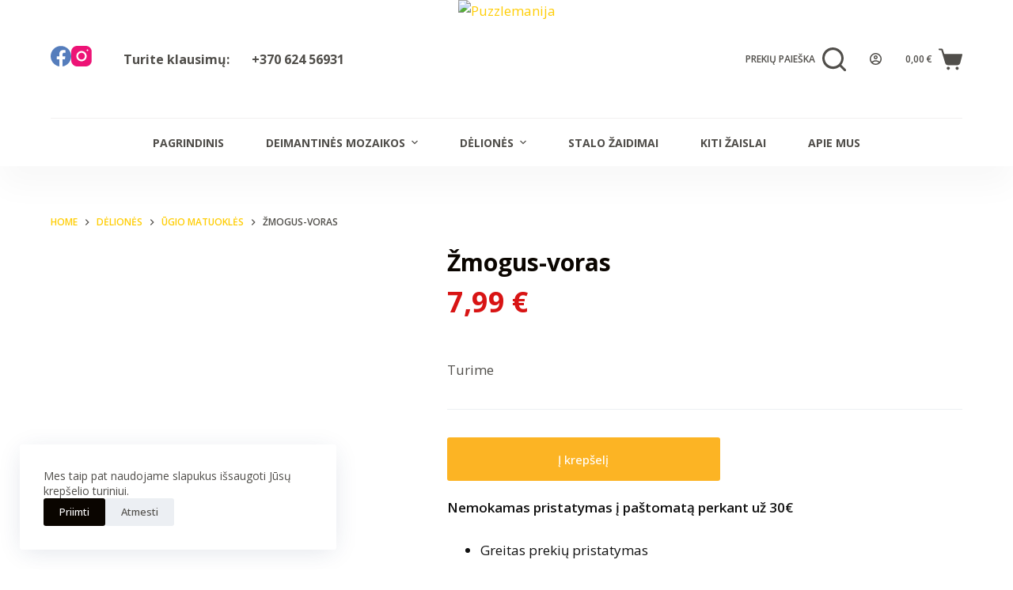

--- FILE ---
content_type: text/html; charset=UTF-8
request_url: https://puzzlemanija.lt/deliones/ugio-matuokles/zmogus-voras/
body_size: 55198
content:
<!doctype html>
<html lang="lt-LT">
<head>
	
	<meta charset="UTF-8">
	<meta name="viewport" content="width=device-width, initial-scale=1, maximum-scale=5, viewport-fit=cover">
	<link rel="profile" href="https://gmpg.org/xfn/11">

	<style>
#wpadminbar #wp-admin-bar-wsm_free_top_button .ab-icon:before {
	content: "\f239";
	color: #FF9800;
	top: 3px;
}
</style><meta name='robots' content='index, follow, max-image-preview:large, max-snippet:-1, max-video-preview:-1' />

	<!-- This site is optimized with the Yoast SEO plugin v19.2 - https://yoast.com/wordpress/plugins/seo/ -->
	<title>Žmogus-voras - Puzzlemanija</title>
	<meta name="description" content="Dėlionė - ūgio matuoklė. Matuoklė susideda iš 30 didelių detalių, kurias suklijavus tarpusavyje dėlionę galima pakabinti ant sienos ir matuoti vaikučių" />
	<link rel="canonical" href="https://puzzlemanija.lt/deliones/ugio-matuokles/zmogus-voras/" />
	<meta property="og:locale" content="lt_LT" />
	<meta property="og:type" content="article" />
	<meta property="og:title" content="Žmogus-voras - Puzzlemanija" />
	<meta property="og:description" content="Dėlionė - ūgio matuoklė. Matuoklė susideda iš 30 didelių detalių, kurias suklijavus tarpusavyje dėlionę galima pakabinti ant sienos ir matuoti vaikučių" />
	<meta property="og:url" content="https://puzzlemanija.lt/deliones/ugio-matuokles/zmogus-voras/" />
	<meta property="og:site_name" content="Puzzlemanija" />
	<meta property="article:publisher" content="https://www.facebook.com/puzzlemanija" />
	<meta property="article:modified_time" content="2023-12-01T14:08:15+00:00" />
	<meta property="og:image" content="https://puzzlemanija.lt/wp-content/uploads/2022/05/Spider-man.jpg" />
	<meta property="og:image:width" content="503" />
	<meta property="og:image:height" content="600" />
	<meta property="og:image:type" content="image/jpeg" />
	<meta name="author" content="arun.palevicius" />
	<meta name="twitter:card" content="summary_large_image" />
	<script type="application/ld+json" class="yoast-schema-graph">{"@context":"https://schema.org","@graph":[{"@type":"Organization","@id":"https://puzzlemanija.lt/#organization","name":"Puzzlemanija","url":"https://puzzlemanija.lt/","sameAs":["https://www.instagram.com/puzzlemanija2021","https://www.facebook.com/puzzlemanija"],"logo":{"@type":"ImageObject","inLanguage":"lt-LT","@id":"https://puzzlemanija.lt/#/schema/logo/image/","url":"https://puzzlemanija.lt/wp-content/uploads/2022/06/Transparent-logo.png","contentUrl":"https://puzzlemanija.lt/wp-content/uploads/2022/06/Transparent-logo.png","width":500,"height":500,"caption":"Puzzlemanija"},"image":{"@id":"https://puzzlemanija.lt/#/schema/logo/image/"}},{"@type":"WebSite","@id":"https://puzzlemanija.lt/#website","url":"https://puzzlemanija.lt/","name":"Puzzlemanija","description":"Dėlionės, Deimantinės mozaikos, tapyba ir kiti smagūs užsiėmimai","publisher":{"@id":"https://puzzlemanija.lt/#organization"},"potentialAction":[{"@type":"SearchAction","target":{"@type":"EntryPoint","urlTemplate":"https://puzzlemanija.lt/?s={search_term_string}"},"query-input":"required name=search_term_string"}],"inLanguage":"lt-LT"},{"@type":"ImageObject","inLanguage":"lt-LT","@id":"https://puzzlemanija.lt/deliones/ugio-matuokles/zmogus-voras/#primaryimage","url":"https://puzzlemanija.lt/wp-content/uploads/2022/05/Spider-man.jpg","contentUrl":"https://puzzlemanija.lt/wp-content/uploads/2022/05/Spider-man.jpg","width":503,"height":600},{"@type":"WebPage","@id":"https://puzzlemanija.lt/deliones/ugio-matuokles/zmogus-voras/#webpage","url":"https://puzzlemanija.lt/deliones/ugio-matuokles/zmogus-voras/","name":"Žmogus-voras - Puzzlemanija","isPartOf":{"@id":"https://puzzlemanija.lt/#website"},"primaryImageOfPage":{"@id":"https://puzzlemanija.lt/deliones/ugio-matuokles/zmogus-voras/#primaryimage"},"datePublished":"2022-05-24T17:47:28+00:00","dateModified":"2023-12-01T14:08:15+00:00","description":"Dėlionė - ūgio matuoklė. Matuoklė susideda iš 30 didelių detalių, kurias suklijavus tarpusavyje dėlionę galima pakabinti ant sienos ir matuoti vaikučių","breadcrumb":{"@id":"https://puzzlemanija.lt/deliones/ugio-matuokles/zmogus-voras/#breadcrumb"},"inLanguage":"lt-LT","potentialAction":[{"@type":"ReadAction","target":["https://puzzlemanija.lt/deliones/ugio-matuokles/zmogus-voras/"]}]},{"@type":"BreadcrumbList","@id":"https://puzzlemanija.lt/deliones/ugio-matuokles/zmogus-voras/#breadcrumb","itemListElement":[{"@type":"ListItem","position":1,"name":"Home","item":"https://puzzlemanija.lt/"},{"@type":"ListItem","position":2,"name":"Parduotuvė","item":"https://puzzlemanija.lt/parduotuve/"},{"@type":"ListItem","position":3,"name":"Žmogus-voras"}]}]}</script>
	<!-- / Yoast SEO plugin. -->


<link rel='dns-prefetch' href='//cdn.jsdelivr.net' />
<link rel='dns-prefetch' href='//fonts.googleapis.com' />
<link rel='dns-prefetch' href='//s.w.org' />
<link rel="alternate" type="application/rss+xml" title="Puzzlemanija &raquo; Įrašų RSS srautas" href="https://puzzlemanija.lt/feed/" />
<link rel="alternate" type="application/rss+xml" title="Puzzlemanija &raquo; Komentarų RSS srautas" href="https://puzzlemanija.lt/comments/feed/" />
<link rel="alternate" type="application/rss+xml" title="Puzzlemanija &raquo; Įrašo „Žmogus-voras“ komentarų RSS srautas" href="https://puzzlemanija.lt/deliones/ugio-matuokles/zmogus-voras/feed/" />
		<!-- This site uses the Google Analytics by MonsterInsights plugin v8.10.0 - Using Analytics tracking - https://www.monsterinsights.com/ -->
		<!-- Note: MonsterInsights is not currently configured on this site. The site owner needs to authenticate with Google Analytics in the MonsterInsights settings panel. -->
					<!-- No UA code set -->
				<!-- / Google Analytics by MonsterInsights -->
		<link rel='stylesheet' id='litespeed-cache-dummy-css'  href='https://puzzlemanija.lt/wp-content/plugins/litespeed-cache/assets/css/litespeed-dummy.css?ver=6.0.11' media='all' />
<link rel='stylesheet' id='wp-block-library-css'  href='https://puzzlemanija.lt/wp-includes/css/dist/block-library/style.min.css?ver=6.0.11' media='all' />
<link rel='stylesheet' id='wc-blocks-vendors-style-css'  href='https://puzzlemanija.lt/wp-content/plugins/woocommerce/packages/woocommerce-blocks/build/wc-blocks-vendors-style.css?ver=7.6.2' media='all' />
<link rel='stylesheet' id='wc-blocks-style-css'  href='https://puzzlemanija.lt/wp-content/plugins/woocommerce/packages/woocommerce-blocks/build/wc-blocks-style.css?ver=7.6.2' media='all' />
<style id='global-styles-inline-css'>
body{--wp--preset--color--black: #000000;--wp--preset--color--cyan-bluish-gray: #abb8c3;--wp--preset--color--white: #ffffff;--wp--preset--color--pale-pink: #f78da7;--wp--preset--color--vivid-red: #cf2e2e;--wp--preset--color--luminous-vivid-orange: #ff6900;--wp--preset--color--luminous-vivid-amber: #fcb900;--wp--preset--color--light-green-cyan: #7bdcb5;--wp--preset--color--vivid-green-cyan: #00d084;--wp--preset--color--pale-cyan-blue: #8ed1fc;--wp--preset--color--vivid-cyan-blue: #0693e3;--wp--preset--color--vivid-purple: #9b51e0;--wp--preset--color--palette-color-1: var(--paletteColor1, #ffcd05);--wp--preset--color--palette-color-2: var(--paletteColor2, #fcb424);--wp--preset--color--palette-color-3: var(--paletteColor3, #504e4a);--wp--preset--color--palette-color-4: var(--paletteColor4, #0a0500);--wp--preset--color--palette-color-5: var(--paletteColor5, #edeff2);--wp--preset--color--palette-color-6: var(--paletteColor6, #f9fafb);--wp--preset--color--palette-color-7: var(--paletteColor7, #FDFDFD);--wp--preset--color--palette-color-8: var(--paletteColor8, #ffffff);--wp--preset--gradient--vivid-cyan-blue-to-vivid-purple: linear-gradient(135deg,rgba(6,147,227,1) 0%,rgb(155,81,224) 100%);--wp--preset--gradient--light-green-cyan-to-vivid-green-cyan: linear-gradient(135deg,rgb(122,220,180) 0%,rgb(0,208,130) 100%);--wp--preset--gradient--luminous-vivid-amber-to-luminous-vivid-orange: linear-gradient(135deg,rgba(252,185,0,1) 0%,rgba(255,105,0,1) 100%);--wp--preset--gradient--luminous-vivid-orange-to-vivid-red: linear-gradient(135deg,rgba(255,105,0,1) 0%,rgb(207,46,46) 100%);--wp--preset--gradient--very-light-gray-to-cyan-bluish-gray: linear-gradient(135deg,rgb(238,238,238) 0%,rgb(169,184,195) 100%);--wp--preset--gradient--cool-to-warm-spectrum: linear-gradient(135deg,rgb(74,234,220) 0%,rgb(151,120,209) 20%,rgb(207,42,186) 40%,rgb(238,44,130) 60%,rgb(251,105,98) 80%,rgb(254,248,76) 100%);--wp--preset--gradient--blush-light-purple: linear-gradient(135deg,rgb(255,206,236) 0%,rgb(152,150,240) 100%);--wp--preset--gradient--blush-bordeaux: linear-gradient(135deg,rgb(254,205,165) 0%,rgb(254,45,45) 50%,rgb(107,0,62) 100%);--wp--preset--gradient--luminous-dusk: linear-gradient(135deg,rgb(255,203,112) 0%,rgb(199,81,192) 50%,rgb(65,88,208) 100%);--wp--preset--gradient--pale-ocean: linear-gradient(135deg,rgb(255,245,203) 0%,rgb(182,227,212) 50%,rgb(51,167,181) 100%);--wp--preset--gradient--electric-grass: linear-gradient(135deg,rgb(202,248,128) 0%,rgb(113,206,126) 100%);--wp--preset--gradient--midnight: linear-gradient(135deg,rgb(2,3,129) 0%,rgb(40,116,252) 100%);--wp--preset--gradient--juicy-peach: linear-gradient(to right, #ffecd2 0%, #fcb69f 100%);--wp--preset--gradient--young-passion: linear-gradient(to right, #ff8177 0%, #ff867a 0%, #ff8c7f 21%, #f99185 52%, #cf556c 78%, #b12a5b 100%);--wp--preset--gradient--true-sunset: linear-gradient(to right, #fa709a 0%, #fee140 100%);--wp--preset--gradient--morpheus-den: linear-gradient(to top, #30cfd0 0%, #330867 100%);--wp--preset--gradient--plum-plate: linear-gradient(135deg, #667eea 0%, #764ba2 100%);--wp--preset--gradient--aqua-splash: linear-gradient(15deg, #13547a 0%, #80d0c7 100%);--wp--preset--gradient--love-kiss: linear-gradient(to top, #ff0844 0%, #ffb199 100%);--wp--preset--gradient--new-retrowave: linear-gradient(to top, #3b41c5 0%, #a981bb 49%, #ffc8a9 100%);--wp--preset--gradient--plum-bath: linear-gradient(to top, #cc208e 0%, #6713d2 100%);--wp--preset--gradient--high-flight: linear-gradient(to right, #0acffe 0%, #495aff 100%);--wp--preset--gradient--teen-party: linear-gradient(-225deg, #FF057C 0%, #8D0B93 50%, #321575 100%);--wp--preset--gradient--fabled-sunset: linear-gradient(-225deg, #231557 0%, #44107A 29%, #FF1361 67%, #FFF800 100%);--wp--preset--gradient--arielle-smile: radial-gradient(circle 248px at center, #16d9e3 0%, #30c7ec 47%, #46aef7 100%);--wp--preset--gradient--itmeo-branding: linear-gradient(180deg, #2af598 0%, #009efd 100%);--wp--preset--gradient--deep-blue: linear-gradient(to right, #6a11cb 0%, #2575fc 100%);--wp--preset--gradient--strong-bliss: linear-gradient(to right, #f78ca0 0%, #f9748f 19%, #fd868c 60%, #fe9a8b 100%);--wp--preset--gradient--sweet-period: linear-gradient(to top, #3f51b1 0%, #5a55ae 13%, #7b5fac 25%, #8f6aae 38%, #a86aa4 50%, #cc6b8e 62%, #f18271 75%, #f3a469 87%, #f7c978 100%);--wp--preset--gradient--purple-division: linear-gradient(to top, #7028e4 0%, #e5b2ca 100%);--wp--preset--gradient--cold-evening: linear-gradient(to top, #0c3483 0%, #a2b6df 100%, #6b8cce 100%, #a2b6df 100%);--wp--preset--gradient--mountain-rock: linear-gradient(to right, #868f96 0%, #596164 100%);--wp--preset--gradient--desert-hump: linear-gradient(to top, #c79081 0%, #dfa579 100%);--wp--preset--gradient--ethernal-constance: linear-gradient(to top, #09203f 0%, #537895 100%);--wp--preset--gradient--happy-memories: linear-gradient(-60deg, #ff5858 0%, #f09819 100%);--wp--preset--gradient--grown-early: linear-gradient(to top, #0ba360 0%, #3cba92 100%);--wp--preset--gradient--morning-salad: linear-gradient(-225deg, #B7F8DB 0%, #50A7C2 100%);--wp--preset--gradient--night-call: linear-gradient(-225deg, #AC32E4 0%, #7918F2 48%, #4801FF 100%);--wp--preset--gradient--mind-crawl: linear-gradient(-225deg, #473B7B 0%, #3584A7 51%, #30D2BE 100%);--wp--preset--gradient--angel-care: linear-gradient(-225deg, #FFE29F 0%, #FFA99F 48%, #FF719A 100%);--wp--preset--gradient--juicy-cake: linear-gradient(to top, #e14fad 0%, #f9d423 100%);--wp--preset--gradient--rich-metal: linear-gradient(to right, #d7d2cc 0%, #304352 100%);--wp--preset--gradient--mole-hall: linear-gradient(-20deg, #616161 0%, #9bc5c3 100%);--wp--preset--gradient--cloudy-knoxville: linear-gradient(120deg, #fdfbfb 0%, #ebedee 100%);--wp--preset--gradient--soft-grass: linear-gradient(to top, #c1dfc4 0%, #deecdd 100%);--wp--preset--gradient--saint-petersburg: linear-gradient(135deg, #f5f7fa 0%, #c3cfe2 100%);--wp--preset--gradient--everlasting-sky: linear-gradient(135deg, #fdfcfb 0%, #e2d1c3 100%);--wp--preset--gradient--kind-steel: linear-gradient(-20deg, #e9defa 0%, #fbfcdb 100%);--wp--preset--gradient--over-sun: linear-gradient(60deg, #abecd6 0%, #fbed96 100%);--wp--preset--gradient--premium-white: linear-gradient(to top, #d5d4d0 0%, #d5d4d0 1%, #eeeeec 31%, #efeeec 75%, #e9e9e7 100%);--wp--preset--gradient--clean-mirror: linear-gradient(45deg, #93a5cf 0%, #e4efe9 100%);--wp--preset--gradient--wild-apple: linear-gradient(to top, #d299c2 0%, #fef9d7 100%);--wp--preset--gradient--snow-again: linear-gradient(to top, #e6e9f0 0%, #eef1f5 100%);--wp--preset--gradient--confident-cloud: linear-gradient(to top, #dad4ec 0%, #dad4ec 1%, #f3e7e9 100%);--wp--preset--gradient--glass-water: linear-gradient(to top, #dfe9f3 0%, white 100%);--wp--preset--gradient--perfect-white: linear-gradient(-225deg, #E3FDF5 0%, #FFE6FA 100%);--wp--preset--duotone--dark-grayscale: url('#wp-duotone-dark-grayscale');--wp--preset--duotone--grayscale: url('#wp-duotone-grayscale');--wp--preset--duotone--purple-yellow: url('#wp-duotone-purple-yellow');--wp--preset--duotone--blue-red: url('#wp-duotone-blue-red');--wp--preset--duotone--midnight: url('#wp-duotone-midnight');--wp--preset--duotone--magenta-yellow: url('#wp-duotone-magenta-yellow');--wp--preset--duotone--purple-green: url('#wp-duotone-purple-green');--wp--preset--duotone--blue-orange: url('#wp-duotone-blue-orange');--wp--preset--font-size--small: 13px;--wp--preset--font-size--medium: 20px;--wp--preset--font-size--large: 36px;--wp--preset--font-size--x-large: 42px;}.has-black-color{color: var(--wp--preset--color--black) !important;}.has-cyan-bluish-gray-color{color: var(--wp--preset--color--cyan-bluish-gray) !important;}.has-white-color{color: var(--wp--preset--color--white) !important;}.has-pale-pink-color{color: var(--wp--preset--color--pale-pink) !important;}.has-vivid-red-color{color: var(--wp--preset--color--vivid-red) !important;}.has-luminous-vivid-orange-color{color: var(--wp--preset--color--luminous-vivid-orange) !important;}.has-luminous-vivid-amber-color{color: var(--wp--preset--color--luminous-vivid-amber) !important;}.has-light-green-cyan-color{color: var(--wp--preset--color--light-green-cyan) !important;}.has-vivid-green-cyan-color{color: var(--wp--preset--color--vivid-green-cyan) !important;}.has-pale-cyan-blue-color{color: var(--wp--preset--color--pale-cyan-blue) !important;}.has-vivid-cyan-blue-color{color: var(--wp--preset--color--vivid-cyan-blue) !important;}.has-vivid-purple-color{color: var(--wp--preset--color--vivid-purple) !important;}.has-black-background-color{background-color: var(--wp--preset--color--black) !important;}.has-cyan-bluish-gray-background-color{background-color: var(--wp--preset--color--cyan-bluish-gray) !important;}.has-white-background-color{background-color: var(--wp--preset--color--white) !important;}.has-pale-pink-background-color{background-color: var(--wp--preset--color--pale-pink) !important;}.has-vivid-red-background-color{background-color: var(--wp--preset--color--vivid-red) !important;}.has-luminous-vivid-orange-background-color{background-color: var(--wp--preset--color--luminous-vivid-orange) !important;}.has-luminous-vivid-amber-background-color{background-color: var(--wp--preset--color--luminous-vivid-amber) !important;}.has-light-green-cyan-background-color{background-color: var(--wp--preset--color--light-green-cyan) !important;}.has-vivid-green-cyan-background-color{background-color: var(--wp--preset--color--vivid-green-cyan) !important;}.has-pale-cyan-blue-background-color{background-color: var(--wp--preset--color--pale-cyan-blue) !important;}.has-vivid-cyan-blue-background-color{background-color: var(--wp--preset--color--vivid-cyan-blue) !important;}.has-vivid-purple-background-color{background-color: var(--wp--preset--color--vivid-purple) !important;}.has-black-border-color{border-color: var(--wp--preset--color--black) !important;}.has-cyan-bluish-gray-border-color{border-color: var(--wp--preset--color--cyan-bluish-gray) !important;}.has-white-border-color{border-color: var(--wp--preset--color--white) !important;}.has-pale-pink-border-color{border-color: var(--wp--preset--color--pale-pink) !important;}.has-vivid-red-border-color{border-color: var(--wp--preset--color--vivid-red) !important;}.has-luminous-vivid-orange-border-color{border-color: var(--wp--preset--color--luminous-vivid-orange) !important;}.has-luminous-vivid-amber-border-color{border-color: var(--wp--preset--color--luminous-vivid-amber) !important;}.has-light-green-cyan-border-color{border-color: var(--wp--preset--color--light-green-cyan) !important;}.has-vivid-green-cyan-border-color{border-color: var(--wp--preset--color--vivid-green-cyan) !important;}.has-pale-cyan-blue-border-color{border-color: var(--wp--preset--color--pale-cyan-blue) !important;}.has-vivid-cyan-blue-border-color{border-color: var(--wp--preset--color--vivid-cyan-blue) !important;}.has-vivid-purple-border-color{border-color: var(--wp--preset--color--vivid-purple) !important;}.has-vivid-cyan-blue-to-vivid-purple-gradient-background{background: var(--wp--preset--gradient--vivid-cyan-blue-to-vivid-purple) !important;}.has-light-green-cyan-to-vivid-green-cyan-gradient-background{background: var(--wp--preset--gradient--light-green-cyan-to-vivid-green-cyan) !important;}.has-luminous-vivid-amber-to-luminous-vivid-orange-gradient-background{background: var(--wp--preset--gradient--luminous-vivid-amber-to-luminous-vivid-orange) !important;}.has-luminous-vivid-orange-to-vivid-red-gradient-background{background: var(--wp--preset--gradient--luminous-vivid-orange-to-vivid-red) !important;}.has-very-light-gray-to-cyan-bluish-gray-gradient-background{background: var(--wp--preset--gradient--very-light-gray-to-cyan-bluish-gray) !important;}.has-cool-to-warm-spectrum-gradient-background{background: var(--wp--preset--gradient--cool-to-warm-spectrum) !important;}.has-blush-light-purple-gradient-background{background: var(--wp--preset--gradient--blush-light-purple) !important;}.has-blush-bordeaux-gradient-background{background: var(--wp--preset--gradient--blush-bordeaux) !important;}.has-luminous-dusk-gradient-background{background: var(--wp--preset--gradient--luminous-dusk) !important;}.has-pale-ocean-gradient-background{background: var(--wp--preset--gradient--pale-ocean) !important;}.has-electric-grass-gradient-background{background: var(--wp--preset--gradient--electric-grass) !important;}.has-midnight-gradient-background{background: var(--wp--preset--gradient--midnight) !important;}.has-small-font-size{font-size: var(--wp--preset--font-size--small) !important;}.has-medium-font-size{font-size: var(--wp--preset--font-size--medium) !important;}.has-large-font-size{font-size: var(--wp--preset--font-size--large) !important;}.has-x-large-font-size{font-size: var(--wp--preset--font-size--x-large) !important;}
</style>
<link rel='stylesheet' id='contact-form-7-css'  href='https://puzzlemanija.lt/wp-content/plugins/contact-form-7/includes/css/styles.css?ver=5.6' media='all' />
<link rel='stylesheet' id='paysera-select-2-css-css'  href='https://cdn.jsdelivr.net/npm/select2@4.1.0-rc.0/dist/css/select2.min.css?ver=6.0.11' media='all' />
<link rel='stylesheet' id='photoswipe-css'  href='https://puzzlemanija.lt/wp-content/plugins/woocommerce/assets/css/photoswipe/photoswipe.min.css?ver=6.6.1' media='all' />
<link rel='stylesheet' id='photoswipe-default-skin-css'  href='https://puzzlemanija.lt/wp-content/plugins/woocommerce/assets/css/photoswipe/default-skin/default-skin.min.css?ver=6.6.1' media='all' />
<style id='woocommerce-inline-inline-css'>
.woocommerce form .form-row .required { visibility: visible; }
</style>
<link rel='stylesheet' id='wsm-style-css'  href='https://puzzlemanija.lt/wp-content/plugins/wp-stats-manager/css/style.css?ver=1.2' media='all' />
<link rel='stylesheet' id='parent-style-css'  href='https://puzzlemanija.lt/wp-content/themes/blocksy/style.css?ver=6.0.11' media='all' />
<link rel='stylesheet' id='ct-woocommerce-styles-css'  href='https://puzzlemanija.lt/wp-content/themes/blocksy/static/bundle/woocommerce.min.css?ver=1.8.39' media='all' />
<link rel='stylesheet' id='ivole-frontend-css-css'  href='https://puzzlemanija.lt/wp-content/plugins/customer-reviews-woocommerce/css/frontend.css?ver=4.44' media='all' />
<link rel='stylesheet' id='ct-main-styles-css'  href='https://puzzlemanija.lt/wp-content/themes/blocksy/static/bundle/main.min.css?ver=1.8.39' media='all' />
<link rel='stylesheet' id='blocksy-ext-widgets-styles-css'  href='https://puzzlemanija.lt/wp-content/plugins/blocksy-companion/framework/extensions/widgets/static/bundle/main.min.css?ver=1.8.37' media='all' />
<link rel='stylesheet' id='blocksy-ext-cookies-consent-styles-css'  href='https://puzzlemanija.lt/wp-content/plugins/blocksy-companion/framework/extensions/cookies-consent/static/bundle/main.min.css?ver=1.8.37' media='all' />
<link rel='stylesheet' id='blocksy-fonts-font-source-google-css'  href='https://fonts.googleapis.com/css2?family=Open%20Sans:wght@400;500;600;700;800&#038;display=swap' media='all' />
<link rel='stylesheet' id='ct-page-title-styles-css'  href='https://puzzlemanija.lt/wp-content/themes/blocksy/static/bundle/page-title.min.css?ver=1.8.39' media='all' />
<link rel='stylesheet' id='ct-elementor-styles-css'  href='https://puzzlemanija.lt/wp-content/themes/blocksy/static/bundle/elementor-frontend.min.css?ver=1.8.39' media='all' />
<link rel='stylesheet' id='ct-comments-styles-css'  href='https://puzzlemanija.lt/wp-content/themes/blocksy/static/bundle/comments.min.css?ver=1.8.39' media='all' />
<link rel='stylesheet' id='ct-flexy-styles-css'  href='https://puzzlemanija.lt/wp-content/themes/blocksy/static/bundle/flexy.min.css?ver=1.8.39' media='all' />
<link rel='stylesheet' id='ct-cf-7-styles-css'  href='https://puzzlemanija.lt/wp-content/themes/blocksy/static/bundle/cf-7.min.css?ver=1.8.39' media='all' />
<link rel='stylesheet' id='ct-wpforms-styles-css'  href='https://puzzlemanija.lt/wp-content/themes/blocksy/static/bundle/wpforms.min.css?ver=1.8.39' media='all' />
        <script>
            (function (s, e, n, d, er) {
                s['Sender'] = er;
                s[er] = s[er] || function () {
                    (s[er].q = s[er].q || []).push(arguments)
                }, s[er].l = 1 * new Date();
                var a = e.createElement(n),
                    m = e.getElementsByTagName(n)[0];
                a.async = 1;
                a.src = d;
                m.parentNode.insertBefore(a, m)
            })(window, document, 'script', 'https://cdn.sender.net/accounts_resources/universal.js', 'sender');
            sender('0a31dc5ac02258');
        </script>
                    <script>
                sender('trackVisitors');
            </script>
            <script id="sender-track-cart"></script>
            <script id="sender-update-cart"></script>
                        <meta name="generator" content="Sender.net 2.6.4"/>
            <script src='https://puzzlemanija.lt/wp-includes/js/dist/vendor/lodash.min.js?ver=4.17.19' id='lodash-js'></script>
<script id='lodash-js-after'>
window.lodash = _.noConflict();
</script>
<script src='https://puzzlemanija.lt/wp-includes/js/dist/vendor/regenerator-runtime.min.js?ver=0.13.9' id='regenerator-runtime-js'></script>
<script src='https://puzzlemanija.lt/wp-includes/js/dist/vendor/wp-polyfill.min.js?ver=3.15.0' id='wp-polyfill-js'></script>
<script src='https://puzzlemanija.lt/wp-includes/js/dist/autop.min.js?ver=21d1d6c005241b908b592f52ad684a28' id='wp-autop-js'></script>
<script src='https://puzzlemanija.lt/wp-includes/js/dist/blob.min.js?ver=87cf2365cd719a6954f1e2bb8bcc692a' id='wp-blob-js'></script>
<script src='https://puzzlemanija.lt/wp-includes/js/dist/block-serialization-default-parser.min.js?ver=8ee151736a1e51db2bafbb61ddd60634' id='wp-block-serialization-default-parser-js'></script>
<script src='https://puzzlemanija.lt/wp-includes/js/dist/vendor/react.min.js?ver=17.0.1' id='react-js'></script>
<script src='https://puzzlemanija.lt/wp-includes/js/dist/hooks.min.js?ver=c6d64f2cb8f5c6bb49caca37f8828ce3' id='wp-hooks-js'></script>
<script src='https://puzzlemanija.lt/wp-includes/js/dist/deprecated.min.js?ver=96593d5d272d008fbcb6912fa0b86778' id='wp-deprecated-js'></script>
<script src='https://puzzlemanija.lt/wp-includes/js/dist/dom.min.js?ver=3c10edc1abf3fbbc79f17fd7d1d332eb' id='wp-dom-js'></script>
<script src='https://puzzlemanija.lt/wp-includes/js/dist/vendor/react-dom.min.js?ver=17.0.1' id='react-dom-js'></script>
<script src='https://puzzlemanija.lt/wp-includes/js/dist/escape-html.min.js?ver=00a5735837e9efe13da1d979f16a7105' id='wp-escape-html-js'></script>
<script src='https://puzzlemanija.lt/wp-includes/js/dist/element.min.js?ver=3dfdc75a0abf30f057df44e9a39abe5b' id='wp-element-js'></script>
<script src='https://puzzlemanija.lt/wp-includes/js/dist/is-shallow-equal.min.js?ver=649feec00389556f8015a6b97efc1cb1' id='wp-is-shallow-equal-js'></script>
<script src='https://puzzlemanija.lt/wp-includes/js/dist/i18n.min.js?ver=ebee46757c6a411e38fd079a7ac71d94' id='wp-i18n-js'></script>
<script id='wp-i18n-js-after'>
wp.i18n.setLocaleData( { 'text direction\u0004ltr': [ 'ltr' ] } );
</script>
<script id='wp-keycodes-js-translations'>
( function( domain, translations ) {
	var localeData = translations.locale_data[ domain ] || translations.locale_data.messages;
	localeData[""].domain = domain;
	wp.i18n.setLocaleData( localeData, domain );
} )( "default", {"translation-revision-date":"2021-03-23 12:35:19+0000","generator":"GlotPress\/3.0.0-alpha.2","domain":"messages","locale_data":{"messages":{"":{"domain":"messages","plural-forms":"nplurals=3; plural=(n % 10 == 1 && (n % 100 < 11 || n % 100 > 19)) ? 0 : ((n % 10 >= 2 && n % 10 <= 9 && (n % 100 < 11 || n % 100 > 19)) ? 1 : 2);","lang":"lt"},"Backtick":["Vir\u0161utin\u0117 vienguba kabut\u0117"],"Period":["Ta\u0161kas"],"Comma":["Kablelis"]}},"comment":{"reference":"wp-includes\/js\/dist\/keycodes.js"}} );
</script>
<script src='https://puzzlemanija.lt/wp-includes/js/dist/keycodes.min.js?ver=84a0e6bbcf0b9e1ea0184c3f2bf28022' id='wp-keycodes-js'></script>
<script src='https://puzzlemanija.lt/wp-includes/js/dist/priority-queue.min.js?ver=efad6460ae6b28406d39866cb10731e0' id='wp-priority-queue-js'></script>
<script src='https://puzzlemanija.lt/wp-includes/js/dist/compose.min.js?ver=e52c48958a19b766c6a9d28c02d53575' id='wp-compose-js'></script>
<script src='https://puzzlemanija.lt/wp-includes/js/dist/redux-routine.min.js?ver=2eb6a5f6aade771228f8b17b70260a17' id='wp-redux-routine-js'></script>
<script src='https://puzzlemanija.lt/wp-includes/js/dist/data.min.js?ver=f00f0b446f3f24f5aac2f66ac3d32ce4' id='wp-data-js'></script>
<script id='wp-data-js-after'>
( function() {
	var userId = 0;
	var storageKey = "WP_DATA_USER_" + userId;
	wp.data
		.use( wp.data.plugins.persistence, { storageKey: storageKey } );
	wp.data.plugins.persistence.__unstableMigrate( { storageKey: storageKey } );
} )();
</script>
<script src='https://puzzlemanija.lt/wp-includes/js/dist/html-entities.min.js?ver=c6385fb7cd9fdada1cf8892a545f8a26' id='wp-html-entities-js'></script>
<script src='https://puzzlemanija.lt/wp-includes/js/dist/shortcode.min.js?ver=d6964e945049b6190adc8770cda168c4' id='wp-shortcode-js'></script>
<script id='wp-blocks-js-translations'>
( function( domain, translations ) {
	var localeData = translations.locale_data[ domain ] || translations.locale_data.messages;
	localeData[""].domain = domain;
	wp.i18n.setLocaleData( localeData, domain );
} )( "default", {"translation-revision-date":"2021-03-23 12:35:19+0000","generator":"GlotPress\/3.0.0-alpha.2","domain":"messages","locale_data":{"messages":{"":{"domain":"messages","plural-forms":"nplurals=3; plural=(n % 10 == 1 && (n % 100 < 11 || n % 100 > 19)) ? 0 : ((n % 10 >= 2 && n % 10 <= 9 && (n % 100 < 11 || n % 100 > 19)) ? 1 : 2);","lang":"lt"},"%1$s Block. Row %2$d":["%1$s Blokas. Eilut\u0117 %2$d"],"Design":["Dizainas"],"%s Block":["%s blokas"],"%1$s Block. %2$s":["%1$s blokas. %2$s"],"%1$s Block. Column %2$d":["%1$s blokas. Stulpelis %2$d"],"%1$s Block. Column %2$d. %3$s":["%1$s blokas. Stulpelis %2$d. %3$s"],"%1$s Block. Row %2$d. %3$s":["%1$s blokas. Eilut\u0117 %2$d. %3$s"],"Reusable blocks":["Daugkartinio naudojimo blokai"],"Embeds":["\u012eterpiniai (embeds)"],"Text":["Tekstas"],"Widgets":["Valdikliai"],"Media":["Failai"]}},"comment":{"reference":"wp-includes\/js\/dist\/blocks.js"}} );
</script>
<script src='https://puzzlemanija.lt/wp-includes/js/dist/blocks.min.js?ver=9bd25387a02afaadaf750b5360b2ce52' id='wp-blocks-js'></script>
<script src='https://puzzlemanija.lt/wp-includes/js/dist/dom-ready.min.js?ver=d996b53411d1533a84951212ab6ac4ff' id='wp-dom-ready-js'></script>
<script id='wp-a11y-js-translations'>
( function( domain, translations ) {
	var localeData = translations.locale_data[ domain ] || translations.locale_data.messages;
	localeData[""].domain = domain;
	wp.i18n.setLocaleData( localeData, domain );
} )( "default", {"translation-revision-date":"2021-03-23 12:35:19+0000","generator":"GlotPress\/3.0.0-alpha.2","domain":"messages","locale_data":{"messages":{"":{"domain":"messages","plural-forms":"nplurals=3; plural=(n % 10 == 1 && (n % 100 < 11 || n % 100 > 19)) ? 0 : ((n % 10 >= 2 && n % 10 <= 9 && (n % 100 < 11 || n % 100 > 19)) ? 1 : 2);","lang":"lt"},"Notifications":["Prane\u0161imai"]}},"comment":{"reference":"wp-includes\/js\/dist\/a11y.js"}} );
</script>
<script src='https://puzzlemanija.lt/wp-includes/js/dist/a11y.min.js?ver=a38319d7ba46c6e60f7f9d4c371222c5' id='wp-a11y-js'></script>
<script src='https://puzzlemanija.lt/wp-includes/js/dist/url.min.js?ver=16385e4d69da65c7283790971de6b297' id='wp-url-js'></script>
<script id='wp-api-fetch-js-translations'>
( function( domain, translations ) {
	var localeData = translations.locale_data[ domain ] || translations.locale_data.messages;
	localeData[""].domain = domain;
	wp.i18n.setLocaleData( localeData, domain );
} )( "default", {"translation-revision-date":"2021-03-23 12:35:19+0000","generator":"GlotPress\/3.0.0-alpha.2","domain":"messages","locale_data":{"messages":{"":{"domain":"messages","plural-forms":"nplurals=3; plural=(n % 10 == 1 && (n % 100 < 11 || n % 100 > 19)) ? 0 : ((n % 10 >= 2 && n % 10 <= 9 && (n % 100 < 11 || n % 100 > 19)) ? 1 : 2);","lang":"lt"},"You are probably offline.":["J\u016bs tikriausiai neprisijung\u0119s."],"Media upload failed. If this is a photo or a large image, please scale it down and try again.":["Nepavyko \u012fkelti failo. Jei tai didel\u0117 nuotrauka ar paveiksl\u0117lis, pabandykite j\u012f suma\u017einti ir pabandyti dar kart\u0105."],"The response is not a valid JSON response.":["Gautas atsakas n\u0117ra tinkamas JSON atsakas."],"An unknown error occurred.":["\u012evyko ne\u017einoma klaida."]}},"comment":{"reference":"wp-includes\/js\/dist\/api-fetch.js"}} );
</script>
<script src='https://puzzlemanija.lt/wp-includes/js/dist/api-fetch.min.js?ver=63050163caffa6aac54e9ebf21fe0472' id='wp-api-fetch-js'></script>
<script id='wp-api-fetch-js-after'>
wp.apiFetch.use( wp.apiFetch.createRootURLMiddleware( "https://puzzlemanija.lt/wp-json/" ) );
wp.apiFetch.nonceMiddleware = wp.apiFetch.createNonceMiddleware( "cb713451b0" );
wp.apiFetch.use( wp.apiFetch.nonceMiddleware );
wp.apiFetch.use( wp.apiFetch.mediaUploadMiddleware );
wp.apiFetch.nonceEndpoint = "https://puzzlemanija.lt/wp-admin/admin-ajax.php?action=rest-nonce";
</script>
<script src='https://puzzlemanija.lt/wp-includes/js/dist/vendor/moment.min.js?ver=2.29.4' id='moment-js'></script>
<script id='moment-js-after'>
moment.updateLocale( 'lt_LT', {"months":["sausio","vasario","kovo","baland\u017eio","gegu\u017e\u0117s","bir\u017eelio","liepos","rugpj\u016b\u010dio","rugs\u0117jo","spalio","lapkri\u010dio","gruod\u017eio"],"monthsShort":["Sau","Vas","Kov","Bal","Geg","Bir","Lie","Rgp","Rgs","Spa","Lap","Gru"],"weekdays":["Sekmadienis","Pirmadienis","Antradienis","Tre\u010diadienis","Ketvirtadienis","Penktadienis","\u0160e\u0161tadienis"],"weekdaysShort":["Sk","Pr","An","Tr","Kt","Pn","\u0160t"],"week":{"dow":1},"longDateFormat":{"LT":"g:i a","LTS":null,"L":null,"LL":"F j, Y","LLL":"Y F j - G:i","LLLL":null}} );
</script>
<script src='https://puzzlemanija.lt/wp-includes/js/dist/date.min.js?ver=e923a564a0407e0c2ffcbd348817ca86' id='wp-date-js'></script>
<script id='wp-date-js-after'>
wp.date.setSettings( {"l10n":{"locale":"lt_LT","months":["sausio","vasario","kovo","baland\u017eio","gegu\u017e\u0117s","bir\u017eelio","liepos","rugpj\u016b\u010dio","rugs\u0117jo","spalio","lapkri\u010dio","gruod\u017eio"],"monthsShort":["Sau","Vas","Kov","Bal","Geg","Bir","Lie","Rgp","Rgs","Spa","Lap","Gru"],"weekdays":["Sekmadienis","Pirmadienis","Antradienis","Tre\u010diadienis","Ketvirtadienis","Penktadienis","\u0160e\u0161tadienis"],"weekdaysShort":["Sk","Pr","An","Tr","Kt","Pn","\u0160t"],"meridiem":{"am":"am","pm":"pm","AM":"AM","PM":"PM"},"relative":{"future":"%s nuo dabar","past":"prie\u0161 %s"}},"formats":{"time":"g:i a","date":"F j, Y","datetime":"Y F j - G:i","datetimeAbbreviated":"M j, Y g:i a"},"timezone":{"offset":"0","string":"","abbr":""}} );
</script>
<script src='https://puzzlemanija.lt/wp-includes/js/dist/primitives.min.js?ver=cadf5cfaabdb15c8c8fc440547afe919' id='wp-primitives-js'></script>
<script src='https://puzzlemanija.lt/wp-includes/js/dist/rich-text.min.js?ver=e7d57502b62ec4756783a0cd79238841' id='wp-rich-text-js'></script>
<script src='https://puzzlemanija.lt/wp-includes/js/dist/warning.min.js?ver=b9190af8fc6a3a48c580473c6f337b88' id='wp-warning-js'></script>
<script id='wp-components-js-translations'>
( function( domain, translations ) {
	var localeData = translations.locale_data[ domain ] || translations.locale_data.messages;
	localeData[""].domain = domain;
	wp.i18n.setLocaleData( localeData, domain );
} )( "default", {"translation-revision-date":"2021-03-23 12:35:19+0000","generator":"GlotPress\/3.0.0-alpha.2","domain":"messages","locale_data":{"messages":{"":{"domain":"messages","plural-forms":"nplurals=3; plural=(n % 10 == 1 && (n % 100 < 11 || n % 100 > 19)) ? 0 : ((n % 10 >= 2 && n % 10 <= 9 && (n % 100 < 11 || n % 100 > 19)) ? 1 : 2);","lang":"lt"},"Viewport height (vh)":["Per\u017ei\u016bros srities auk\u0161tis (vh)"],"Viewport width (vw)":["Per\u017ei\u016bros srities plotis (vw)"],"Relative to root font size (rem)":["\u0160akninio \u0161rifto dyd\u017eio at\u017evilgiu (rem)"],"Relative to parent font size (em)":["Pirminio \u0161rifto dyd\u017eio at\u017evilgiu (em)"],"Pixels (px)":["Pikseliai (px)"],"Percentage (%)":["Procentai (%)"],"Close search":["U\u017edaryti paie\u0161k\u0105"],"Search in %s":["Ie\u0161koti \u010dia: %s"],"Select unit":["Pasirinkti"],"Radial":["Spindulinis"],"Linear":["Linijinis"],"Media preview":["Failo per\u017ei\u016bra"],"Coordinated Universal Time":["Pasaulinis koordinuotasis laikas (UTC)"],"Color palette":["Spalv\u0173 palet\u0117"],"Additional color settings":["Papildomi spalv\u0173 nustatymai"],"Remove color":["Pa\u0161alinti spalv\u0105"],"Edit color name":["Redaguoti spalvos vard\u0105"],"Color name":["Spalvos pavadinimas"],"Edit color value":["Redaguoti spalvos reik\u0161m\u0119"],"Color value in HSLA":["Spalvos reik\u0161m\u0117 HSLA formatu"],"Color value in RGBA":["Spalvos reik\u0161m\u0117 RGBA formatu"],"Box Control":["D\u0117\u017eut\u0117s valdymas"],"Link Sides":["Susieti puses"],"Unlink Sides":["Atsieti puses"],"Alignment Matrix Control":["Lygiavimo matricos valdymas"],"Bottom Center":["Apa\u010dioje centre"],"Center Right":["Centre de\u0161in\u0117je"],"Center Center":["Centras centras"],"Center Left":["Centras kair\u0117"],"Top Center":["Vir\u0161uje centre"],"Slug":["Nuoroda (slug)"],"Finish":["Baigti"],"Page %1$d of %2$d":["Puslapis %1$d i\u0161 %2$d"],"Guide controls":["Gido valdymas"],"Gradient: %s":["Per\u0117jimas: %s"],"Gradient code: %s":["Per\u0117jimo kodas: %s"],"Remove Control Point":["Panaikinti kontrol\u0117s ta\u0161k\u0105"],"Use your left or right arrow keys or drag and drop with the mouse to change the gradient position. Press the button to change the color or remove the control point.":["Naudokite rodykli\u0173 klavi\u0161us arba tempkite pele kair\u0117n\/de\u0161in\u0117n, nor\u0117dami pakeisti per\u0117jimo pozicij\u0105. Spauskite mygtuk\u0105 jei norite pakeisti spalv\u0105 ar panaikinti kontrol\u0117s ta\u0161k\u0105."],"Extra Large":["Ypa\u010d didelis"],"Small":["Ma\u017eas"],"Angle":["Kampas"],"Separate with commas or the Enter key.":["Atskirkite kableliais ar Enter paspaydimu"],"Separate with commas, spaces, or the Enter key.":["Atskirkite kableliais, tarpais ar Enter paspaudimu."],"%d result found.":["Rasta rezultat\u0173: %d","Rasta rezultat\u0173: %d","Rasta rezultat\u0173: %d"],"Number of items":["Element\u0173 kiekis"],"Category":["Kategorija"],"Z \u2192 A":["Nuo \u017d iki A"],"A \u2192 Z":["Nuo A iki \u017d"],"Oldest to newest":["Nuo seniausi\u0173"],"Newest to oldest":["Nuo naujausi\u0173"],"Order by":["Rikiuoti pagal"],"Dismiss this notice":["Nerodyti"],"%1$s (%2$s of %3$s)":["%1$s (%2$s i\u0161 %3$s)"],"Remove item":["Pa\u0161alinti element\u0105"],"Item removed.":["Elementas pa\u0161alintas."],"Item added.":["Elementas prid\u0117tas."],"Add item":["Prid\u0117ti element\u0105"],"Reset":["Atstatyti"],"(opens in a new tab)":["(atsidaro naujame nar\u0161ykl\u0117s skirtuke)"],"Minutes":["Minut\u0117s"],"Calendar Help":["Kalendoriaus pagalba"],"Go to the first (home) or last (end) day of a week.":["Eiti \u012f pirm\u0105 (klavi\u0161as Home) arba paskutin\u0119 (klavi\u0161as End) savait\u0117s dien\u0105."],"Home\/End":["Klavi\u0161ai Home \/ End"],"Home and End":["Klavi\u0161ai Home ir End"],"Move backward (PgUp) or forward (PgDn) by one month.":["Eiti atgal (klavi\u0161as PgUp) ar pirmyn (klavi\u0161as PgDn) per vien\u0105 m\u0117nes\u012f."],"PgUp\/PgDn":["Klavi\u0161ai PgUp\/PgDn"],"Page Up and Page Down":["Klavi\u0161ai Page Up ir Page Down"],"Move backward (up) or forward (down) by one week.":["Eiti atgal (klavi\u0161as rodykl\u0117 auk\u0161tyn) ar pirmyn (klavi\u0161as rodykl\u0117 \u017eemyn) per vien\u0105 savait\u0119."],"Up and Down Arrows":["Rodykli\u0173 klavi\u0161ai auk\u0161tyn ir \u017eemyn"],"Move backward (left) or forward (right) by one day.":["Eiti atgal (klavi\u0161as rodykl\u0117 kair\u0117n) ar pirmyn (klavi\u0161as rodykl\u0117 de\u0161in\u0117n) per vien\u0105 dien\u0105."],"Left and Right Arrows":["Rodykli\u0173 klavi\u0161ai kair\u0117n ir de\u0161in\u0117n"],"Select the date in focus.":["Pasirinkite pa\u017eym\u0117t\u0105 dat\u0105."],"keyboard button\u0004Enter":["Klavi\u0161as enter"],"Navigating with a keyboard":["Navigacija su klaviat\u016bra"],"Click the desired day to select it.":["Paspauskite ant norimos dienos nor\u0117dami j\u0105 pasirinkti."],"Click the right or left arrows to select other months in the past or the future.":["Naudokite klaviat\u016bros rodykli\u0173 klavi\u0161us de\u0161in\u0117n ir kair\u0117n nor\u0117dami pasirinkti kitus m\u0117nesius praeityje ar ateityje."],"Click to Select":["Paspauskite nor\u0117dami pasirinkti"],"Use your arrow keys to change the base color. Move up to lighten the color, down to darken, left to decrease saturation, and right to increase saturation.":["Naudokite klaviat\u016bros rodykli\u0173 klavi\u0161us nor\u0117dami keisti pagrindin\u0119 spalv\u0105. Rodykl\u0117 vir\u0161un \u0161viesina spalv\u0105, \u017eemyn - tamsina, kair\u0117n - didina saturacij\u0105, o de\u0161in\u0117n - j\u0105 ma\u017eina."],"Choose a shade":["Pasirinkti atspalv\u012f"],"Change color format":["Pakeisti spalvos format\u0105"],"Color value in HSL":["Spalvos reik\u0161m\u0117 HSL formatu"],"Color value in RGB":["Spalvos reik\u0161m\u0117 RGB formatu"],"Color value in hexadecimal":["Spalvos reik\u0161m\u0117 HEX formatu"],"Hex color mode active":["\u012ejungtas HEX spalv\u0173 re\u017eimas"],"Hue\/saturation\/lightness mode active":["\u012ejungtas atspalvi\u0173\/ry\u0161kumo\/\u0161viesumo re\u017eimas"],"RGB mode active":["\u012ejungtas RGB spalv\u0173 re\u017eimas"],"Move the arrow left or right to change hue.":["Slinkite rodykl\u0119 kair\u0117n ar de\u0161in\u0117n nor\u0117dami pakeisti atspalv\u012f."],"Hue value in degrees, from 0 to 359.":["Atspalvio reik\u0161m\u0117 laipsniais, nuo 0 iki 359."],"Alpha value, from 0 (transparent) to 1 (fully opaque).":["Alfa reik\u0161m\u0117, nuo 0 (permatoma) iki 1 (nepermatoma)."],"Color: %s":["Spalva: %s"],"Color code: %s":["Spalvos kodas: %s"],"Custom color picker":["Spalvos pasirinkimo \u012frankis"],"No results.":["Nerasta rezultat\u0173."],"%d result found, use up and down arrow keys to navigate.":["Rasta rezultat\u0173: %d, naudokite klaviat\u016bros klavi\u0161us su rodykl\u0117mis auk\u0161tyn ir \u017eemyn nor\u0117dami juos per\u017ei\u016br\u0117ti.","Rasta rezultat\u0173: %d, naudokite klaviat\u016bros klavi\u0161us su rodykl\u0117mis auk\u0161tyn ir \u017eemyn nor\u0117dami juos per\u017ei\u016br\u0117ti.","Rasta rezultat\u0173: %d, naudokite klaviat\u016bros klavi\u0161us su rodykl\u0117mis auk\u0161tyn ir \u017eemyn nor\u0117dami juos per\u017ei\u016br\u0117ti."],"Time":["Laikas"],"Day":["Diena"],"Month":["M\u0117nuo"],"Date":["Data"],"Hours":["Valandos"],"Item selected.":["Pasirinkta."],"Close dialog":["U\u017edaryti dialog\u0105"],"Previous":["Ankstesnis"],"Custom color":["Nustatyta spalva"],"Year":["Metai"],"Custom Size":["Pasirenkamas dydis"],"Back":["Atgal"],"Large":["Didelis"],"Drop files to upload":["Atitempkite norimus \u012fkelti failus"],"Clear":["I\u0161valyti"],"Mixed":["Mai\u0161yta"],"Custom":["Nuoroda"],"Next":["Toliau"],"PM":["PM"],"AM":["AM"],"Bottom Right":["De\u0161in\u0117 apa\u010dioje"],"Bottom Left":["Kair\u0117 apa\u010dioje"],"Top Right":["De\u0161in\u0117 vir\u0161uje"],"Top Left":["Kair\u0117 vir\u0161uje"],"Type":["Tipas"],"Bottom":["Apa\u010dia"],"Top":["\u012e vir\u0161\u0173"],"Font size":["\u0160rifto dydis"],"December":["gruod\u017eio"],"November":["lapkri\u010dio"],"October":["spalio"],"September":["rugs\u0117jo"],"August":["rugpj\u016b\u010dio"],"July":["liepos"],"June":["bir\u017eelio"],"May":["gegu\u017e\u0117s"],"April":["baland\u017eio"],"March":["kovo"],"February":["vasario"],"January":["sausio"],"No results found.":["Nepavyko rasti."],"All":["Visi"],"Default":["Numatytieji"],"Close":["U\u017edaryti"],"OK":["Gerai"],"Medium":["Vidutinis"],"Right":["De\u0161in\u0117je"],"Left":["Kair\u0117je"],"Cancel":["At\u0161aukti"],"None":["Nieko"],"Name":["Vardas"],"Categories":["Kategorijos"],"Save":["I\u0161saugoti"],"Author":["Autorius"]}},"comment":{"reference":"wp-includes\/js\/dist\/components.js"}} );
</script>
<script src='https://puzzlemanija.lt/wp-includes/js/dist/components.min.js?ver=dd97a56f29216e8c944cbaa4cb38cecb' id='wp-components-js'></script>
<script src='https://puzzlemanija.lt/wp-includes/js/dist/keyboard-shortcuts.min.js?ver=37fdd241f3be3126e9248060e363e7c9' id='wp-keyboard-shortcuts-js'></script>
<script src='https://puzzlemanija.lt/wp-includes/js/dist/notices.min.js?ver=e44820c667bf205cacdfc48cbeb3c2e6' id='wp-notices-js'></script>
<script src='https://puzzlemanija.lt/wp-includes/js/dist/token-list.min.js?ver=4ebce6423dfff99d40033fd33ce52cc9' id='wp-token-list-js'></script>
<script src='https://puzzlemanija.lt/wp-includes/js/dist/wordcount.min.js?ver=fb8056c75aa0a0569f7ea3ceae97fbc6' id='wp-wordcount-js'></script>
<script id='wp-block-editor-js-translations'>
( function( domain, translations ) {
	var localeData = translations.locale_data[ domain ] || translations.locale_data.messages;
	localeData[""].domain = domain;
	wp.i18n.setLocaleData( localeData, domain );
} )( "default", {"translation-revision-date":"2021-03-23 12:35:19+0000","generator":"GlotPress\/3.0.0-alpha.2","domain":"messages","locale_data":{"messages":{"":{"domain":"messages","plural-forms":"nplurals=3; plural=(n % 10 == 1 && (n % 100 < 11 || n % 100 > 19)) ? 0 : ((n % 10 >= 2 && n % 10 <= 9 && (n % 100 < 11 || n % 100 > 19)) ? 1 : 2);","lang":"lt"},"Uncategorized":["Be kategorijos"],"Manage Reusable blocks":["Tvarkyti daugkartinio naudojimo blokus"],"Block vertical alignment setting\u0004Align bottom":["Lygiuoti apa\u010dioje"],"Block vertical alignment setting\u0004Align middle":["Lygiuot viduryje"],"Block vertical alignment setting\u0004Align top":["Lygiuoti vir\u0161uje"],"More":["Daugiau"],"Drag":["Vilkti"],"Block Patterns":["Blok\u0173 strukt\u016bros"],"Toggle full height":["Rodyti visu auk\u0161\u010diu"],"Font style":["\u0160rifto stilius"],"Font weight":["\u0160rifto ry\u0161kumas"],"Extra Bold":["Labai ry\u0161kus"],"Semi Bold":["Vidutini\u0161kai ry\u0161kus"],"Extra Light":["Itin plonas"],"Thin":["Plonas"],"Regular":["\u012eprastas"],"Letter case":["Kapitalizacija"],"Capitalize":["Visos did\u017eiosios"],"Lowercase":["Ma\u017eosios raid\u0117s"],"Uppercase":["Did\u017eiosios raid\u0117s"],"Decoration":["Dekoravimas"],"Add an anchor":["Prid\u0117ti prierai\u0161\u0105"],"Appearance":["I\u0161vaizda"],"Create: <mark>%s<\/mark>":["Sukurti: <mark>%s<\/mark>"],"Block pattern \"%s\" inserted.":["Bloko \u0161ablonas \"%s\" \u012fterptas."],"Filter patterns":["Filtruoti \u0161ablonus"],"Remove blocks":["Pa\u0161alinti blokus"],"Move the selected block(s) down.":["Perkelti pa\u017eym\u0117t\u0105 blok\u0105(-us) \u017eemyn."],"Move the selected block(s) up.":["Perkelti pa\u017eym\u0117t\u0105 blok\u0105(-us) auk\u0161tyn."],"Mobile":["Mobilus"],"Tablet":["Plan\u0161et\u0117"],"Desktop":["Darbastalis"],"Current media URL:":["Esamo failo nuoroda:"],"Creating":["Kuriama"],"An unknown error occurred during creation. Please try again.":["Kuriant \u012fvyko ne\u017einoma klaida. Pakartokite."],"Image size presets":["Paveiksl\u0117lio dyd\u017eio nuostatos."],"Block variations":["Blok\u0173 variacijos"],"Navigation item":["Navigacijos punktas"],"Block navigation structure":["Blok\u0173 navigacijos strukt\u016bra"],"Add block at position %1$d, Level %2$d":["Prid\u0117ti blok\u0105 \u012f pozicij\u0105 %1$d, lyg\u012f %2$d"],"Go to block":["Eiti prie bloko"],"Block %1$d of %2$d, Level %3$d":["Blokas %1$d i\u0161 %2$d, lygis %3$d"],"Moved %d block to clipboard.":["%d blokas perkeltas \u012f i\u0161karpin\u0119.","%d blokai perkelti \u012f i\u0161karpin\u0119.","%d blok\u0173 perkelta \u012f i\u0161karpin\u0119."],"Copied %d block to clipboard.":["%d blokas nukopijuotas \u012f i\u0161karpin\u0119.","%d blokai nukopijuoti \u012f i\u0161karpin\u0119.","%d blok\u0173 nukopijuota \u012f i\u0161karpin\u0119."],"Moved \"%s\" to clipboard.":["\"%s\" perkelta \u012f i\u0161karpin\u0119."],"Copied \"%s\" to clipboard.":["\"%s\" nukopijuota \u012f i\u0161karpin\u0119."],"Browse all":["Nar\u0161yti visk\u0105"],"Browse all. This will open the main inserter panel in the editor toolbar.":["Nar\u0161yti visus. Bus atidarytas pagrindinis \u012fterptuvo skydelis redaktoriaus \u012franki\u0173 juostoje."],"A tip for using the block editor":["Patarimas naudojant blok\u0173 redaktori\u0173"],"Patterns":["\u0160ablonai"],"%d block added.":["%d blokas prid\u0117tas.","%d blokai prid\u0117ti.","%d blok\u0173 prid\u0117ta."],"Use the Tab key and Arrow keys to choose new block location. Use Left and Right Arrow keys to move between nesting levels. Once location is selected press Enter or Space to move the block.":["Naudokite Tab ir rodykli\u0173 klavi\u0161us pasirinkdami naujo bloko viet\u0105. Kair\u0117s ir de\u0161in\u0117s rodykl\u0117s leid\u017eia naviguoti tarp skirting\u0173 lygi\u0173. Kai vieta pasirinkta, spauskite Enter arba tarpo klavi\u0161\u0105 blokui perkeiti."],"You are currently in navigation mode. Navigate blocks using the Tab key and Arrow keys. Use Left and Right Arrow keys to move between nesting levels. To exit navigation mode and edit the selected block, press Enter.":["Esate navigacijos re\u017eime. Naviguokite tarp blok\u0173 Tab ir rodykli\u0173 klavi\u0161ais. Kair\u0117s ir de\u0161in\u0117s rodykl\u0117s leid\u017eia naviguoti tarp skirting\u0173 lygi\u0173. Nor\u0117dami pereiti \u012f redagavimo re\u017eim\u0105 spauskite Enter."],"Reset search":["I\u0161valyti paie\u0161k\u0105"],"Change a block's type by pressing the block icon on the toolbar.":["Pakeiskite bloko tip\u0105 paspausdami bloko piktogram\u0105 \u012franki\u0173 juostoje."],"Drag files into the editor to automatically insert media blocks.":["Nutempkite failus \u012f redaktoriaus lang\u0105 ir automati\u0161kai \u012fterpkite media blokus."],"Outdent a list by pressing <kbd>backspace<\/kbd> at the beginning of a line.":["Pakelkite s\u0105ra\u0161a lygiu auk\u0161tyn spausdami <kbd>backspace<\/kbd> klavi\u0161\u0105 eilut\u0117s prad\u017eioje."],"Indent a list by pressing <kbd>space<\/kbd> at the beginning of a line.":["Perkelkite s\u0105ra\u0161\u0105 gylyn spausdami <kbd>space<\/kbd> klavi\u0161\u0105 eilut\u0117s prad\u017eioje."],"Open Colors Selector":["Atidaryti spalv\u0173 pasirinkim\u0105"],"Change matrix alignment":["Pakeisti matricos lygiavim\u0105"],"Spacing":["Tarpai"],"Padding":["Atitraukimai"],"Typography":["Tipografija"],"Line height":["Eilut\u0117s auk\u0161tis"],"Block %1$s is at the beginning of the content and can\u2019t be moved left":["Blokas %1$s yra pa\u010diame turinio vir\u0161uje, tod\u0117l jis negali b\u016bti perkeltas \u012f kair\u0119 pus\u0119"],"Block %1$s is at the beginning of the content and can\u2019t be moved up":["Blokas %1$s yra pa\u010diame turinio vir\u0161uje, tod\u0117l jis negali b\u016bti perkeltas auk\u0161tyn"],"Block %1$s is at the end of the content and can\u2019t be moved left":["Blokas %1$s yra pa\u010dioje turinio pabaigoje, tod\u0117l jis negali b\u016bti perkeltas \u012f kair\u0119 pus\u0119"],"Block %1$s is at the end of the content and can\u2019t be moved down":["Blokas %1$s yra pa\u010dioje turinio pabaigoje, tod\u0117l jis negali b\u016bti perkeltas \u017eemyn"],"Remove multiple selected blocks.":["Pa\u0161alinkite pasirinktus blokus."],"Move %1$s block from position %2$d right to position %3$d":["Perkelti blok\u0105 %1$s i\u0161 pozicijos %2$d de\u0161in\u0117n iki pozicijos %3$d"],"Move %1$s block from position %2$d left to position %3$d":["Perkelti blok\u0105 %1$s i\u0161 pozicijos %2$d kair\u0117n iki pozicijos %3$d"],"Toggle between using the same value for all screen sizes or using a unique value per screen size.":["Pasirinkite tarp tos pa\u010dios reik\u0161m\u0117s visiems ekranams ar atskir\u0173 reik\u0161mi\u0173 skirtingiems ekrano dyd\u017eiams."],"Use the same %s on all screensizes.":["Naudoti t\u0105 pat\u012f %s visiems ekrano dyd\u017eiams."],"Large screens":["Dideli ekranai"],"Medium screens":["Vidutiniai ekranai"],"Small screens":["Ma\u017ei ekranai"],"Text labelling a interface as controlling a given layout property (eg: margin) for a given screen size.\u0004Controls the %1$s property for %2$s viewports.":["S\u0105vyb\u0117s %1$s valdikliai %2$s ekranams."],"Open Media Library":["Atidaryti fail\u0173 saugykl\u0105"],"The media file has been replaced":["Failas buvo pakeistas"],"Currently selected":["Dabar pasirinkta"],"Recently updated":["Neseniai atnaujinta"],"Search or type url":["Ie\u0161kokite arba \u012fveskite adres\u0105"],"Press ENTER to add this link":["Spauskite ENTER ir prid\u0117kite \u0161i\u0105 nuorod\u0105"],"Currently selected link settings":["Dabar parinktos nuorodos nustatymai"],"Image size":["Paveiksl\u0117lio dydis"],"Gradient Presets":["Per\u0117jim\u0173 nuostat\u0173 rinkiniai"],"Select a variation to start with.":["Pasirinkite variacij\u0105 nuo kurios prad\u0117site."],"Choose variation":["Pasirinkite variacij\u0105"],"Generic label for block inserter button\u0004Add block":["Prid\u0117ti blok\u0105"],"directly add the only allowed block\u0004Add %s":["Naujas %s"],"%s block added":["%s blokas prid\u0117tas"],"Multiple selected blocks":["Pasirinkti keli blokai"],"You are currently in edit mode. To return to the navigation mode, press Escape.":["Esate redagavimo re\u017eime. Paspauskite Escape jei norite gr\u012f\u017eti \u012f navigacij\u0105."],"Midnight":["Vidurnaktis"],"Electric grass":["Elektrin\u0117s dujos"],"Pale ocean":["Bly\u0161kus vandenynas"],"Luminous dusk":["\u0160vytin\u010dios sutemos"],"Blush bordeaux":["Paraudes bordo"],"Blush light purple":["Paraud\u0119s \u0161viesus purpuras"],"Cool to warm spectrum":["Spektras tarp \u0161alto ir \u0161ilto"],"Very light gray to cyan bluish gray":["Nuo labai \u0161viesios pilkos iki melsvai pilkos"],"Luminous vivid orange to vivid red":["Nuo \u0161vytin\u010diai ry\u0161kios oran\u017ein\u0117s iki ry\u0161kiai raudonos"],"Luminous vivid amber to luminous vivid orange":["Nuo \u0161vytin\u010diai ry\u0161kaus gintaro iki \u0161vytin\u010diai ry\u0161kios oran\u017ein\u0117s"],"Light green cyan to vivid green cyan":["Nuo \u0161velnaus \u017ealio m\u0117lio iki ry\u0161kaus \u017ealio m\u0117lio"],"Vivid cyan blue to vivid purple":["Nuo ry\u0161kios m\u0117lynos iki ry\u0161kaus purpuro"],"Block breadcrumb":["Bloko kelias"],"(%s: gradient %s)":["(%s: per\u0117jimas %s)"],"(%s: color %s)":["(%s: spalva %s)"],"Gradient":["Per\u0117jimas"],"Solid":["Pilna"],"(Gradient: %s)":["(Per\u0117jimas: %s)"],"(Color: %s)":["(Spalva: %s)"],"No Preview Available.":["N\u0117ra per\u017ei\u016bros."],"Grid view":["Tinklelis"],"List view":["S\u0105ra\u0161as"],"Move right":["Perkelti de\u0161in\u0117n"],"Move left":["Perkelti kair\u0117n"],"Border radius":["R\u0117melio u\u017eapvalinimas"],"Open in new tab":["Atidaryti naujame skirtuke"],"Separate multiple classes with spaces.":["Atskirkite tarpais."],"Learn more about anchors":["Pla\u010diau apie nuorodas(anchors)"],"Default Style":["Numatytas stilius"],"Upload a video file, pick one from your media library, or add one with a URL.":["\u012ekelkite video fail\u0105, pasirinkite i\u0161 fail\u0173 saugyklos, arba prid\u0117kite failo nuorod\u0105."],"Upload an image file, pick one from your media library, or add one with a URL.":["\u012ekelkite paveiksl\u0117lio fail\u0105, pasirinkite i\u0161 fail\u0173 saugyklos arba prid\u0117kite failo nuorod\u0105."],"Upload an audio file, pick one from your media library, or add one with a URL.":["\u012ekelkite audio fail\u0105, pasirinkite i\u0161 fail\u0173 saugyklos arba prid\u0117kite failo nuorod\u0105."],"Upload a media file or pick one from your media library.":["\u012ekelkite fail\u0105 arba pasirinkite i\u0161 fail\u0173 saugyklos."],"Skip":["Praleisti"],"This color combination may be hard for people to read.":["\u0160is spalvos derinys gali b\u016bti nepalankus skaitymui."],"Add a block":["Prid\u0117ti blok\u0105"],"While writing, you can press <kbd>\/<\/kbd> to quickly insert new blocks.":["Ra\u0161ydami galite paspausti <kbd>\/<\/kbd> jei norite greitai \u012fterpti nauj\u0105 blok\u0105."],"Vivid purple":["Ry\u0161ki violetin\u0117"],"Block vertical alignment setting label\u0004Change vertical alignment":["Pakesti vertikal\u0173 lygiavim\u0105"],"Ungrouping blocks from within a Group block back into individual blocks within the Editor \u0004Ungroup":["I\u0161grupuoti"],"verb\u0004Group":["Sugrupuoti"],"block style\u0004Default":["Numatytasis"],"Attempt Block Recovery":["I\u0161bandyti bloko atk\u016brim\u0105"],"%d word":["%d \u017eodis","%d \u017eod\u017eiai","%d \u017eod\u017ei\u0173"],"To edit this block, you need permission to upload media.":["Norint redaguoti \u0161\u012f blok\u0105, Jums reikalinga teis\u0117 \u012fkelti failus."],"(selected block)":["(pasirinktas blokas)"],"Block tools":["Bloko \u012frankiai"],"%s block selected.":["Pasirinkta blok\u0173: %s.","Pasirinkta blok\u0173: %s.","Pasirinkta blok\u0173: %s."],"Align text right":["Lygiuoti tekst\u0105 de\u0161in\u0117je"],"Align text center":["Lygiuoti tekst\u0105 centruotai"],"Align text left":["Lygiuoti tekst\u0105 kair\u0117je"],"Image dimensions":["Paveiksl\u0117lio i\u0161matavimai"],"Border settings":["R\u0117melio nustatymai"],"Reusable blocks":["Daugkartinio naudojimo blokai"],"Document":["Dokumentas"],"%d block":["%d blokas","%d blokai","%d blok\u0173"],"Insert a new block after the selected block(s).":["\u012ekelti nauj\u0105 blok\u0105 einant\u012f po pasirinkto bloko(-\u0173)."],"Insert a new block before the selected block(s).":["\u012ekelti nauj\u0105 blok\u0105 einant\u012f prie\u0161 pasirinkt\u0105 blok\u0105(-us)."],"Remove the selected block(s).":["Pa\u0161alinti pasirinkt\u0105 blok\u0105(-us)."],"Duplicate the selected block(s).":["Dubliuoti pasirinkt\u0105 blok\u0105(-us)."],"Select all text when typing. Press again to select all blocks.":["Pasirinkti vis\u0105 tekst\u0105 kai ra\u0161ote. Paspauskite dar kart\u0105 nor\u0117dami pasirinkti visus blokus."],"Navigate to the nearest toolbar.":["Persikelti \u012f artimiausi\u0105 \u012franki\u0173 juost\u0105."],"Options":["Nustatymai"],"font size name\u0004Huge":["Did\u017eiausias"],"font size name\u0004Large":["Didelis"],"font size name\u0004Medium":["Vidutinis"],"font size name\u0004Small":["Ma\u017eas"],"Cyan bluish gray":["\u017dydrai melsva pilka"],"Vivid cyan blue":["Ry\u0161ki \u017eydrai m\u0117lyna"],"Pale cyan blue":["\u0160viesi \u017eydrai m\u0117lyna"],"Vivid green cyan":["Ry\u0161ki \u017ealiai \u017eydra"],"Light green cyan":["\u0160viesi \u017ealiai \u017eydra"],"Luminous vivid amber":["\u0160viesi ry\u0161kiai gintarin\u0117"],"Luminous vivid orange":["\u0160viesi ry\u0161kiai oran\u017ein\u0117"],"Vivid red":["Ry\u0161ki raudona"],"Pale pink":["\u0160viesi ro\u017ein\u0117"],"Additional CSS class(es)":["Papildoma CSS klas\u0117(-\u0117s)"],"HTML anchor":["HTML nuorodos \u017eyma (anchor)"],"Link settings":["Nuorodos nustatymai"],"Skip to the selected block":["Praleisti ir eiti \u012f pasirinkt\u0105 blok\u0105"],"Paste or type URL":["\u012ekelkite ar \u012fra\u0161ykite URL"],"Reusable":["Daugkartiniai"],"blocks\u0004Most used":["Da\u017eniausiai naudojami"],"%d result found.":["Rasta rezultat\u0173: %d","Rasta rezultat\u0173: %d","Rasta rezultat\u0173: %d"],"This color combination may be hard for people to read. Try using a brighter background color and\/or a darker text color.":["J\u016bs\u0173 pasirinktas spalv\u0173 derinys gali b\u016bti sunkiai \u012fskaitomas. Pabandykite pa\u0161viesinti fon\u0105 ir\/ar patamsinti teksto spalv\u0105."],"This color combination may be hard for people to read. Try using a darker background color and\/or a brighter text color.":["J\u016bs\u0173 pasirinktas spalv\u0173 derinys gali b\u016bti sunkiai \u012fskaitomas. Pabandykite patamsinti fon\u0105 ir\/ar pa\u0161viesinti teksto spalv\u0105."],"Transform to":["Pakeisti \u012f"],"Change type of %d block":["Pakeisti %d bloko tip\u0105","Pakeisti %d blok\u0173 tipus","Pakeisti %d blok\u0173 tipus"],"Remove block":["Pa\u0161alinti blok\u0105"],"Duplicate":["Dublikuoti"],"More options":["Daugiau nustatym\u0173"],"Edit visually":["Redaguoti vaizdiniame re\u017eime"],"Edit as HTML":["Redaguoti HTML"],"Move %1$d block from position %2$d down by one place":["Perkelti %1$d blok\u0105 i\u0161 pozicijos %2$d per vien\u0105 viet\u0105 \u017eemyn","Perkelti %1$d blokus i\u0161 pozicijos %2$d per vien\u0105 viet\u0105 \u017eemyn","Perkelti %1$d blok\u0173 i\u0161 pozicijos %2$d per vien\u0105 viet\u0105 \u017eemyn"],"Move %1$d block from position %2$d up by one place":["Perkelti %1$d blok\u0105 i\u0161 pozicijos %2$d per vien\u0105 viet\u0105 auk\u0161tyn","Perkelti %1$d blokus i\u0161 pozicijos %2$d per vien\u0105 viet\u0105 auk\u0161tyn","Perkelti %1$d blok\u0173 i\u0161 pozicijos %2$d per vien\u0105 viet\u0105 auk\u0161tyn"],"Blocks cannot be moved down as they are already at the bottom":["Blokai negali b\u016bti perkelti \u017eemyn nes jie jau yra pa\u010dioje apa\u010dioje"],"Blocks cannot be moved up as they are already at the top":["Blokai negali b\u016bti perkelti auk\u0161tyn nes jie jau yra pa\u010diame vir\u0161uje"],"Block %1$s is at the beginning of the content and can\u2019t be moved right":["Blokas %1$s yra pa\u010diame turinio vir\u0161uje, tod\u0117l jis negali b\u016bti perkeltas de\u0161in\u0117n"],"Move %1$s block from position %2$d up to position %3$d":["Perkelti blok\u0105 %1$s i\u0161 pozicijos %2$d auk\u0161tyn iki pozicijos %3$d"],"Block %1$s is at the end of the content and can\u2019t be moved right":["Blokas %1$s yra pa\u010dioje turinio pabaigoje, tod\u0117l jis negali b\u016bti perkeltas de\u0161in\u0117n"],"Move %1$s block from position %2$d down to position %3$d":["Perkelti blok\u0105 %1$s i\u0161 pozicijos %2$d \u017eemyn iki pozicijos %3$d"],"Block %s is the only block, and cannot be moved":["Blokas %s yra vienintelis sukurtas blokas tod\u0117l jo perkelti n\u0117ra kur"],"Block: %s":["Blokas: %s"],"This block contains unexpected or invalid content.":["\u0160iame bloke yra netinkamo turinio."],"imperative verb\u0004Resolve":["Pakeisti"],"Convert to Blocks":["Paversti \u012f blokus"],"Resolve Block":["Pakeiskite blok\u0105"],"Convert to Classic Block":["Paversti \u012f klasikin\u012f blok\u0105"],"This block has encountered an error and cannot be previewed.":["\u0160iame bloke yra klaida tod\u0117l jis negali b\u016bti per\u017ei\u016br\u0117tas."],"Add block":["Prid\u0117ti blok\u0105"],"No block selected.":["Nepasirinktas nei vienas blokas."],"After Conversion":["Po pavertimo"],"Convert to HTML":["Paversti \u012f HTML"],"Current":["Esamas"],"Change alignment":["Pakeisti lygiavim\u0105"],"Full width":["Pilnas plotis"],"Wide width":["Platus"],"Change text alignment":["Pakeisti teksto lygiavim\u0105"],"Reset":["Atstatyti"],"font size name\u0004Normal":["Vidutinis"],"No results.":["Nerasta rezultat\u0173."],"%d result found, use up and down arrow keys to navigate.":["Rasta rezultat\u0173: %d, naudokite klaviat\u016bros klavi\u0161us su rodykl\u0117mis auk\u0161tyn ir \u017eemyn nor\u0117dami juos per\u017ei\u016br\u0117ti.","Rasta rezultat\u0173: %d, naudokite klaviat\u016bros klavi\u0161us su rodykl\u0117mis auk\u0161tyn ir \u017eemyn nor\u0117dami juos per\u017ei\u016br\u0117ti.","Rasta rezultat\u0173: %d, naudokite klaviat\u016bros klavi\u0161us su rodykl\u0117mis auk\u0161tyn ir \u017eemyn nor\u0117dami juos per\u017ei\u016br\u0117ti."],"Blocks":["Blokai"],"Link selected.":["Nuoroda parinkta."],"Paste URL or type to search":["\u012eterpkite URL arba \u012fveskite tekst\u0105, jei norite ie\u0161koti"],"Border color":["R\u0117melio spalva"],"Color":["Spalva"],"Link CSS Class":["CSS klas\u0117s nuoroda"],"Tools":["\u012erankiai"],"Text color":["Teksto spalva"],"Background color":["Fono spalva"],"Replace":["Pakeisti"],"Align left":["Lygiuoti kair\u0117je"],"Align center":["Centruoti"],"Align right":["Lygiuoti de\u0161in\u0117je"],"Move up":["Pakelti"],"Move down":["Nuleisti"],"Not set":["Nenustatyta"],"Insert from URL":["\u012eterpti i\u0161 URL"],"Video":["Video"],"Audio":["Audio"],"Large":["Didelis"],"Media Library":["Fail\u0173 saugykla"],"Media File":["Failas"],"Attachment Page":["Failo puslapis"],"Clear selection.":["I\u0161valyti pasirinkim\u0105."],"Upload":["\u012ekelti"],"Styles":["Stiliai"],"Link Color":["Nuorod\u0173 spalva"],"Image":["Paveiksl\u0117lis"],"Remove link":["Pa\u0161alinti nuorod\u0105"],"Insert link":["\u012eterpti nuorod\u0105"],"Link Rel":["Link Rel"],"Align":["Lygiuot\u0117"],"Copy":["Kopijuoti"],"Strikethrough":["Perbrauktas"],"Underline":["Pabrauktas"],"Italic":["Pasvir\u0119s"],"Bold":["Pary\u0161kintas"],"Font family":["\u0160riftas"],"Search results for \"%s\"":["\u201e%s\u201c paie\u0161kos rezultatai"],"No results found.":["Nepavyko rasti."],"All":["Visi"],"Default":["Numatytieji"],"Height":["Auk\u0161tis"],"Edit link":["Redaguoti nuorod\u0105"],"Width":["Plotis"],"Light":["\u0160viesi"],"White":["Balta"],"Black":["Juoda"],"Select":["Pasirinkti"],"Close":["U\u017edaryti"],"Search":["Paie\u0161ka"],"Media":["Failai"],"Full Size":["Pilnas"],"Medium":["Vidutinis"],"Thumbnail":["Miniati\u016bra"],"Content":["Turinys"],"Cancel":["At\u0161aukti"],"Preview":["Per\u017ei\u016br\u0117ti"],"Submit":["Pateikti"],"None":["Nieko"],"Advanced":["Papildoma"],"Apply":["Taikyti"],"Edit":["Redaguoti"],"URL":["URL"]}},"comment":{"reference":"wp-includes\/js\/dist\/block-editor.js"}} );
</script>
<script src='https://puzzlemanija.lt/wp-includes/js/dist/block-editor.min.js?ver=86a49d4ae118b35c9d45ac4b84635fd2' id='wp-block-editor-js'></script>
<script id='wp-core-data-js-translations'>
( function( domain, translations ) {
	var localeData = translations.locale_data[ domain ] || translations.locale_data.messages;
	localeData[""].domain = domain;
	wp.i18n.setLocaleData( localeData, domain );
} )( "default", {"translation-revision-date":"2021-03-23 12:35:19+0000","generator":"GlotPress\/3.0.0-alpha.2","domain":"messages","locale_data":{"messages":{"":{"domain":"messages","plural-forms":"nplurals=3; plural=(n % 10 == 1 && (n % 100 < 11 || n % 100 > 19)) ? 0 : ((n % 10 >= 2 && n % 10 <= 9 && (n % 100 < 11 || n % 100 > 19)) ? 1 : 2);","lang":"lt"},"Menu Item":["Meniu punktas"],"Comment":["Komentaras"],"Widget areas":["Valdiklio vieta"],"Site":["Tinklalapis"],"Post Type":["\u012era\u0161o tipas"],"Taxonomy":["Taksonomija"],"Menu Location":["Meniu vietos"],"Menu":["Meniu"],"User":["Vartotojas"],"Base":["Pagrindas"],"Widgets":["Valdikliai"],"Site Title":["Tinklalapio pavadinimas"],"(no title)":["(be pavadinimo)"],"Media":["Failai"]}},"comment":{"reference":"wp-includes\/js\/dist\/core-data.js"}} );
</script>
<script src='https://puzzlemanija.lt/wp-includes/js/dist/core-data.min.js?ver=95df951bbac4c9f2fd2e6da80561595d' id='wp-core-data-js'></script>
<script id='wp-media-utils-js-translations'>
( function( domain, translations ) {
	var localeData = translations.locale_data[ domain ] || translations.locale_data.messages;
	localeData[""].domain = domain;
	wp.i18n.setLocaleData( localeData, domain );
} )( "default", {"translation-revision-date":"2021-03-23 12:35:19+0000","generator":"GlotPress\/3.0.0-alpha.2","domain":"messages","locale_data":{"messages":{"":{"domain":"messages","plural-forms":"nplurals=3; plural=(n % 10 == 1 && (n % 100 < 11 || n % 100 > 19)) ? 0 : ((n % 10 >= 2 && n % 10 <= 9 && (n % 100 < 11 || n % 100 > 19)) ? 1 : 2);","lang":"lt"},"Select or Upload Media":["Pasirinkite ar \u012fkelkite fail\u0105"],"Error while uploading file %s to the media library.":["Klaida \u012fkeliant fail\u0105 %s \u012f fail\u0173 saugykl\u0105."],"This file is empty.":["Failas yra tu\u0161\u010dias."],"Sorry, this file type is not supported here.":["Atsipra\u0161ome, \u0161is failo tipas nepalaikomas."],"Sorry, this file type is not permitted for security reasons.":["Deja, toks failo formatas neleid\u017eiamas d\u0117l saugumo prie\u017eas\u010di\u0173."],"This file exceeds the maximum upload size for this site.":["\u0160is failas jau nebetelpa \u012f vis\u0105 jums serveryje suteikt\u0105 viet\u0105."]}},"comment":{"reference":"wp-includes\/js\/dist\/media-utils.js"}} );
</script>
<script src='https://puzzlemanija.lt/wp-includes/js/dist/media-utils.min.js?ver=ee812d25ec8504c5b419a1aa3cae974d' id='wp-media-utils-js'></script>
<script src='https://puzzlemanija.lt/wp-includes/js/dist/preferences.min.js?ver=a9b6f95c63bb642d0be7c3d1d208b302' id='wp-preferences-js'></script>
<script id='wp-reusable-blocks-js-translations'>
( function( domain, translations ) {
	var localeData = translations.locale_data[ domain ] || translations.locale_data.messages;
	localeData[""].domain = domain;
	wp.i18n.setLocaleData( localeData, domain );
} )( "default", {"translation-revision-date":"2021-03-23 12:35:19+0000","generator":"GlotPress\/3.0.0-alpha.2","domain":"messages","locale_data":{"messages":{"":{"domain":"messages","plural-forms":"nplurals=3; plural=(n % 10 == 1 && (n % 100 < 11 || n % 100 > 19)) ? 0 : ((n % 10 >= 2 && n % 10 <= 9 && (n % 100 < 11 || n % 100 > 19)) ? 1 : 2);","lang":"lt"},"Manage Reusable blocks":["Tvarkyti daugkartinio naudojimo blokus"],"Add to Reusable blocks":["Prid\u0117ti prie daugkartinio naudojimo blok\u0173"],"Close":["U\u017edaryti"],"Cancel":["At\u0161aukti"],"Name":["Vardas"],"Save":["I\u0161saugoti"]}},"comment":{"reference":"wp-includes\/js\/dist\/reusable-blocks.js"}} );
</script>
<script src='https://puzzlemanija.lt/wp-includes/js/dist/reusable-blocks.min.js?ver=7387bed6e19d1b3aec4b6fda683a0768' id='wp-reusable-blocks-js'></script>
<script id='wp-server-side-render-js-translations'>
( function( domain, translations ) {
	var localeData = translations.locale_data[ domain ] || translations.locale_data.messages;
	localeData[""].domain = domain;
	wp.i18n.setLocaleData( localeData, domain );
} )( "default", {"translation-revision-date":"2021-03-23 12:35:19+0000","generator":"GlotPress\/3.0.0-alpha.2","domain":"messages","locale_data":{"messages":{"":{"domain":"messages","plural-forms":"nplurals=3; plural=(n % 10 == 1 && (n % 100 < 11 || n % 100 > 19)) ? 0 : ((n % 10 >= 2 && n % 10 <= 9 && (n % 100 < 11 || n % 100 > 19)) ? 1 : 2);","lang":"lt"},"Block rendered as empty.":["Bloko turinys yra tu\u0161\u010dias."],"Error loading block: %s":["Klaida u\u017ekraunant blok\u0105: %s"]}},"comment":{"reference":"wp-includes\/js\/dist\/server-side-render.js"}} );
</script>
<script src='https://puzzlemanija.lt/wp-includes/js/dist/server-side-render.min.js?ver=7956386e7ad75455e21fce4c0a1ab99e' id='wp-server-side-render-js'></script>
<script id='wp-editor-js-translations'>
( function( domain, translations ) {
	var localeData = translations.locale_data[ domain ] || translations.locale_data.messages;
	localeData[""].domain = domain;
	wp.i18n.setLocaleData( localeData, domain );
} )( "default", {"translation-revision-date":"2021-03-23 12:35:19+0000","generator":"GlotPress\/3.0.0-alpha.2","domain":"messages","locale_data":{"messages":{"":{"domain":"messages","plural-forms":"nplurals=3; plural=(n % 10 == 1 && (n % 100 < 11 || n % 100 > 19)) ? 0 : ((n % 10 >= 2 && n % 10 <= 9 && (n % 100 < 11 || n % 100 > 19)) ? 1 : 2);","lang":"lt"},"Word count type. Do not translate!\u0004words":["words"],"Characters":["Simboliai"],"Save draft":["I\u0161saugoti juodra\u0161t\u012f"],"Slug":["Nuoroda (slug)"],"Update\u2026":["Atnaujinti..."],"Submit for Review\u2026":["Pateikti per\u017ei\u016brai..."],"Pending review":["Laukia per\u017ei\u016bros"],"https:\/\/wordpress.org\/support\/article\/excerpt\/":["https:\/\/wordpress.org\/support\/article\/excerpt\/"],"Restore the backup":["Atstatyti i\u0161 atsargin\u0117s kopijos."],"The backup of this post in your browser is different from the version below.":["\u0160io \u012fra\u0161o atsargin\u0117 kopija J\u016bs\u0173 nar\u0161ykl\u0117je skiriasi nuo versijos, kuri\u0105 matote \u017eemiau."],"Details":["Duomenys"],"Search Terms":["Paie\u0161kos rakta\u017eod\u017eiai"],"Stick to the top of the blog":["Fiksuoti tinklalapio vir\u0161uje"],"Exit the Editor":["I\u0161eiti i\u0161 editoriaus"],"The current image has no alternative text. The file name is: %s":["Dabartinis paveiksl\u0117lis neturi alt teksto. Failo pavadinimas: %s"],"To edit the featured image, you need permission to upload media.":["Nor\u0117dami redaguoti special\u0173j\u012f paveiksl\u0117l\u012f, turite tur\u0117ti teis\u0119 \u012fkelti failus."],"Start writing with text or HTML":["Prad\u0117kite ra\u0161yti tekst\u0105 ar HTML"],"Type text or HTML":["Ra\u0161ykite tekst\u0105 arba HTML"],"Redo your last undo.":["Pakartoti pastaraj\u012f at\u0161aukim\u0105."],"Undo your last changes.":["At\u0161aukti paskiausius pakeitimus."],"Save your changes.":["I\u0161saugoti pakeitimus"],"Trashing failed":["Nepavyko perkelti \u012f \u0161iuk\u0161lin\u0119"],"Updating failed.":["Nepavyko atnaujinti."],"Scheduling failed.":["Nepavyko suplanuoti."],"Publishing failed.":["Nepavyko paskelbti."],"You have unsaved changes. If you proceed, they will be lost.":["J\u016bs turite nei\u0161saugot\u0173 pakeitim\u0173. Jei t\u0119site, jie bus prarasti."],"Reset the template":["Atstatyti \u0161ablon\u0105"],"Keep it as is":["Palikti kaip yra"],"The content of your post doesn\u2019t match the template assigned to your post type.":["J\u016bs\u0173 \u012fra\u0161o turinys neatitinka tokio tipo \u012fra\u0161ams priskirto \u0161ablono."],"Resetting the template may result in loss of content, do you want to continue?":["Atstatant \u0161ablon\u0105 galite prarasti para\u0161yt\u0105 turin\u012f, ar tikrai norite t\u0119sti?"],"Document Outline":["Dokumento planas"],"Paragraphs":["Paragrafai"],"Headings":["Antra\u0161t\u0117s"],"Document Statistics":["Documento statistika"],"View the autosave":["Per\u017ei\u016br\u0117ti automati\u0161kai i\u0161saugot\u0105 versij\u0105"],"There is an autosave of this post that is more recent than the version below.":["\u0160is \u012fra\u0161as turi automati\u0161kai i\u0161saugot\u0105 versij\u0105, naujesn\u0119 nei versija kuri\u0105 matote \u017eemiau."],"Protected with a password you choose. Only those with the password can view this post.":["Apsaugokite savo sugalvotu slapta\u017eod\u017eiu. Tik \u017einantys slapta\u017eod\u012f lankytojai gal\u0117s perskaityti \u0161\u012f \u012fra\u0161\u0105."],"Only visible to site admins and editors.":["Matoma tik administratoriams ir redaktoriams."],"Visible to everyone.":["Matoma visiems."],"Use a secure password":["Naudokite saug\u0173 slapta\u017eod\u012f"],"Create password":["Sugalvokite slapta\u017eod\u012f"],"Post Visibility":["\u012era\u0161o matomumas"],"Would you like to privately publish this post now?":["Ar norite dabar paskelbti \u0161\u012f \u012fra\u0161\u0105 priva\u010diai?"],"Move to trash":["Perkelti \u012f \u0161iuk\u0161lin\u0119"],"Add title":["Prid\u0117ti pavadinim\u0105"],"Terms":["Terminas"],"Parent Term":["T\u0117vinis terminas"],"Add new term":["Naujas terminas"],"Add new category":["Prid\u0117ti nauj\u0105 kategorij\u0105"],"term\u0004Remove %s":["Pa\u0161alinti %s"],"term\u0004%s removed":["Pa\u0161alinta: %s"],"term\u0004%s added":["Prid\u0117ta: %s"],"Term":["Terminas"],"Tag":["\u017dyma"],"Add new Term":["Naujas terminas"],"Switch to draft":["Perjungti \u012f juodra\u0161t\u012f"],"Are you sure you want to unschedule this post?":["Ar tikrai norite at\u0161aukti \u0161io \u012fra\u0161o suplanuot\u0105 paskelbim\u0105?"],"Are you sure you want to unpublish this post?":["Ar tikrai norite at\u0161aukti \u0161io \u012fra\u0161o paskelbim\u0105?"],"Immediately":["Nedelsiant"],"Saving":["Saugoma"],"Autosaving":["Auto-saugoma"],"Publish:":["Paskelbti:"],"Visibility:":["Matomumas:"],"Double-check your settings before publishing.":["Dar kart\u0105 patikrinkite savo nustatymus prie\u0161 paskelbiant."],"Are you ready to publish?":["Ar esate pasiruo\u0161\u0119 paskelbti?"],"Your work will be published at the specified date and time.":["Bus paskelbta pasirinktu laiku."],"Are you ready to schedule?":["Ar esate pasiruo\u0161\u0119 suplanuoti?"],"When you\u2019re ready, submit your work for review, and an Editor will be able to approve it for you.":["Kai b\u016bsite pasiruo\u0161\u0119, pateikite savo turin\u012f per\u017ei\u016brai, ir Redaktorius gal\u0117s atlikti patikrinim\u0105."],"Are you ready to submit for review?":["Ar esate pasiruo\u0161\u0119 patikrai?"],"Copy Link":["Kopijuoti nuorod\u0105"],"Copied!":["Nukopijuota"],"%s address":["%s: adresas"],"What\u2019s next?":["Kas toliau?"],"is now live.":["yra paskelbtas."],"is now scheduled. It will go live on":["yra suplanuotas. Bus paskelbtas"],"Tags help users and search engines navigate your site and find your content. Add a few keywords to describe your post.":["\u017dymos padeda lankytojams ir paie\u0161kos sistemoms lengviau nar\u0161yti J\u016bs\u0173 tinklalapyje ir rasti reikiam\u0105 turin\u012f. Tiesiog naudokite \u017eod\u017eius, kurie apib\u016bdina \u012fra\u0161o turin\u012f."],"Add tags":["Prid\u0117ti \u017eym\u0173"],"Apply the \"%1$s\" format.":["Pritaikyti format\u0105 \"%1$s\"."],"Your theme uses post formats to highlight different kinds of content, like images or videos. Apply a post format to see this special styling.":["J\u016bs\u0173 naudojama tema palaiko \u012fra\u0161o formatus - taip i\u0161skiriamas skirting\u0173 r\u016b\u0161i\u0173 turinys, pavyzd\u017eiui paveiksl\u0117liai ar video \u012fra\u0161ai. \u012ejunkite norim\u0105 \u012fra\u0161o format\u0105, kad pamatytum\u0117te jo stili\u0173."],"Use a post format":["Naudoti \u012fra\u0161o format\u0105"],"Always show pre-publish checks.":["Visuomet rodyti patikr\u0105 prie\u0161 paskelbiant."],"Close panel":["U\u017edaryti"],"Submit for Review":["Pateikti patikrai"],"Scheduling\u2026":["Suplanuojama..."],"Updating\u2026":["Atnaujinama..."],"Publishing\u2026":["Skelbiama..."],"imperative verb\u0004Preview":["Per\u017ei\u016br\u0117ti"],"Generating preview\u2026":["Generuojama per\u017ei\u016bra..."],"Allow pingbacks & trackbacks":["Leisti atgalinius prane\u0161imus ir citatas"],"Take Over":["Perimti"],"Another user is currently working on this post, which means you cannot make changes, unless you take over.":["\u0160iuo metu \u0161\u012f \u012fra\u0161\u0105 redaguoja kitas vartotojas, tod\u0117l J\u016bs negali atlikti pakeitim\u0173, nebent perimsite \u0161\u012f \u012fra\u0161\u0105 i\u0161 to vartotojo (tuomet jis negal\u0117s redaguoti)."],"%s is currently working on this post, which means you cannot make changes, unless you take over.":["\u0160iuo metu \u0161\u012f \u012fra\u0161\u0105 redaguoja vartotojas %s, tod\u0117l J\u016bs negali atlikti pakeitim\u0173, nebent perimsite \u0161\u012f \u012fra\u0161\u0105 i\u0161 \u0161io vartotojo (tuomet jis\/ji negal\u0117s redaguoti)."],"Another user now has editing control of this post. Don\u2019t worry, your changes up to this moment have been saved.":["Kitas vartotojas per\u0117m\u0117 \u0161io \u012fra\u0161o redagavimo kontrol\u0119. Nesijaudinkite, visi pakeitimai kuriuos atlikote iki \u0161io momento yra i\u0161saugoti."],"%s now has editing control of this post. Don\u2019t worry, your changes up to this moment have been saved.":["Vartotojas %s per\u0117m\u0117 \u0161io \u012fra\u0161o redagavimo kontrol\u0119. Nesijaudinkite, visi pakeitimai kuriuos atlikote iki \u0161io momento yra i\u0161saugoti."],"Avatar":["Avataras"],"This post is already being edited.":["\u0160is \u012fra\u0161as jau yra redaguojamas."],"Someone else has taken over this post.":["Ka\u017ekas per\u0117m\u0117 \u0161io \u012fra\u0161o redagavim\u0105."],"%d Revision":["\u012era\u0161o versij\u0173: %d","\u012era\u0161o versij\u0173: %d","\u012era\u0161o versij\u0173: %d"],"Post Format":["\u012era\u0161o formatas"],"Chat":["Pokalbis"],"Standard":["Standartinis"],"Aside":["Pastaba"],"Edit or update the image":["Redaguoti ar atnaujinti paveiksl\u0117l\u012f"],"Learn more about manual excerpts":["Su\u017einokite daugiau apie nustatomas i\u0161traukas"],"Write an excerpt (optional)":["\u012era\u0161ykite i\u0161trauk\u0105 (neb\u016btina)"],"Allow comments":["Leisti komentarus"],"no title":["be pavadinimo"],"Order":["Rikiavimas"],"%d result found.":["Rasta rezultat\u0173: %d","Rasta rezultat\u0173: %d","Rasta rezultat\u0173: %d"],"The editor has encountered an unexpected error.":["\u012evyko klaida."],"Copy Error":["Kopijavimo klaida"],"Copy Post Text":["Kopijuoti \u012fra\u0161o tekst\u0105"],"Attempt Recovery":["Pabandyti atkurti"],"(Multiple H1 headings are not recommended)":["(Nerekomenduojame naudoti daugiau nei vien\u0105 H1 tipo antra\u0161t\u0119)"],"(Your theme may already use a H1 for the post title)":["(J\u016bs\u0173 tema tikriausiai naudoja H1 \u012fra\u0161o pavadinimui)"],"(Incorrect heading level)":["(Neteisingas antra\u0161t\u0117s lygis)"],"(Empty heading)":["(Tu\u0161\u010dia antra\u0161t\u0117)"],"Category":["Kategorija"],"(opens in a new tab)":["(atsidaro naujame nar\u0161ykl\u0117s skirtuke)"],"Blocks":["Blokai"],"Gallery":["Galerija"],"Schedule\u2026":["Suplanuoti..."],"Current image: %s":["Dabartinis paveiksl\u0117lis: %s"],"(Untitled)":["(n\u0117ra pavadinimo)"],"Logo":["Logotipas"],"Site Icon":["Tinklalapio piktograma"],"Replace Image":["Pakeisti paveiksl\u0117l\u012f"],"Template:":["\u0160ablonas:"],"Status":["Statusas"],"Set featured image":["Naudoti kaip spec. paveiksl\u0117l\u012f"],"Video":["Video"],"Audio":["Audio"],"Selected":["Pasirinkta"],"Saved":["I\u0161saugota"],"Remove image":["Pa\u0161alinti paveiksl\u0117l\u012f"],"Featured image":["Specialusis paveiksl\u0117lis"],"Tagline":["Tinklalapio apib\u016bdinimas"],"Link":["Nuoroda"],"Words":["\u017dod\u017eiai"],"Parent Category":["T\u0117vin\u0117 kategorija"],"Password Protected":["Apsaugota slapta\u017eod\u017eiu"],"Image":["Paveiksl\u0117lis"],"Quote":["Cituoti"],"Suggestion:":["Pasi\u016blymas:"],"Untitled":["Be pavadinimo"],"(no title)":["(be pavadinimo)"],"Select":["Pasirinkti"],"Add new tag":["Prid\u0117ti nauj\u0105 \u017eym\u0105"],"Update":["Atnaujinti"],"Schedule":["Skelbti v\u0117liau"],"Public":["Vie\u0161as"],"Private":["Privatus"],"Save as pending":["I\u0161saugoti kaip laukiant\u012f per\u017ei\u016bros"],"Redo":["Perdaryti"],"Cancel":["At\u0161aukti"],"Save":["I\u0161saugoti"],"Publish":["Paskelbti"],"Undo":["At\u0161aukti"],"Author":["Autorius"],"Draft":["Juodra\u0161tis"],"Title":["Pavadinimas"]}},"comment":{"reference":"wp-includes\/js\/dist\/editor.js"}} );
</script>
<script src='https://puzzlemanija.lt/wp-includes/js/dist/editor.min.js?ver=5ed697cafca349e71af1c7f8842fcd44' id='wp-editor-js'></script>
<script id='wp-editor-js-after'>
Object.assign( window.wp.editor, window.wp.oldEditor );
</script>
<script id='sender-forms-block-js-extra'>
var senderFormsBlockData = {"formsData":[]};
</script>
<script src='https://puzzlemanija.lt/wp-content/plugins/sender-net-automated-emails/includes/js/sender-forms-block.js?ver=1706870475' id='sender-forms-block-js'></script>
<script src='https://puzzlemanija.lt/wp-includes/js/jquery/jquery.min.js?ver=3.6.0' id='jquery-core-js'></script>
<script src='https://puzzlemanija.lt/wp-includes/js/jquery/jquery-migrate.min.js?ver=3.3.2' id='jquery-migrate-js'></script>
<script src='https://cdn.jsdelivr.net/npm/select2@4.1.0-rc.0/dist/js/select2.min.js?ver=6.0.11' id='paysera-select-2-js-js'></script>
<script src='https://puzzlemanija.lt/wp-content/plugins/woo-payment-gateway-paysera/assets/js/delivery/frontend.js?ver=6.0.11' id='paysera-delivery-frontend-js-js'></script>
<script id='checkout-email-trigger-js-extra'>
var senderAjax = {"ajaxUrl":"https:\/\/puzzlemanija.lt\/wp-admin\/admin-ajax.php"};
</script>
<script src='https://puzzlemanija.lt/wp-content/plugins/sender-net-automated-emails/assets/js/checkout-email-trigger.js?ver=6.0.11' id='checkout-email-trigger-js'></script>
<link rel="https://api.w.org/" href="https://puzzlemanija.lt/wp-json/" /><link rel="alternate" type="application/json" href="https://puzzlemanija.lt/wp-json/wp/v2/product/1814" /><link rel="EditURI" type="application/rsd+xml" title="RSD" href="https://puzzlemanija.lt/xmlrpc.php?rsd" />
<link rel="wlwmanifest" type="application/wlwmanifest+xml" href="https://puzzlemanija.lt/wp-includes/wlwmanifest.xml" /> 
<meta name="generator" content="WordPress 6.0.11" />
<meta name="generator" content="WooCommerce 6.6.1" />
<link rel='shortlink' href='https://puzzlemanija.lt/?p=1814' />
<link rel="alternate" type="application/json+oembed" href="https://puzzlemanija.lt/wp-json/oembed/1.0/embed?url=https%3A%2F%2Fpuzzlemanija.lt%2Fdeliones%2Fugio-matuokles%2Fzmogus-voras%2F" />
<link rel="alternate" type="text/xml+oembed" href="https://puzzlemanija.lt/wp-json/oembed/1.0/embed?url=https%3A%2F%2Fpuzzlemanija.lt%2Fdeliones%2Fugio-matuokles%2Fzmogus-voras%2F&#038;format=xml" />
<!-- HFCM by 99 Robots - Snippet # 1: FB pixel base code -->
 <!-- Meta Pixel Code -->
<script>
  !function(f,b,e,v,n,t,s)
  {if(f.fbq)return;n=f.fbq=function(){n.callMethod?
  n.callMethod.apply(n,arguments):n.queue.push(arguments)};
  if(!f._fbq)f._fbq=n;n.push=n;n.loaded=!0;n.version='2.0';
  n.queue=[];t=b.createElement(e);t.async=!0;
  t.src=v;s=b.getElementsByTagName(e)[0];
  s.parentNode.insertBefore(t,s)}(window, document,'script',
  'https://connect.facebook.net/en_US/fbevents.js');
  fbq('init', '326343353661724');
  fbq('track', 'PageView');
</script>
<noscript><img height="1" width="1" style="display:none"
  src="https://www.facebook.com/tr?id=326343353661724&ev=PageView&noscript=1"
/></noscript>
<!-- End Meta Pixel Code -->
<!-- /end HFCM by 99 Robots -->
        <style>
             .wsppc_div_block {
				display: inline-block;
				width: 100%;
				margin-top: 10px;
			}
			.wsppc_div_block.wsppc_product_summary_text {
				display: inline-block;
				width: 100%;
			}
			.woocommerce_product_thumbnails {
				display: inline-block;
			}
			
        </style>
    	   
    <!-- Wordpress Stats Manager -->
    <script type="text/javascript">
          var _wsm = _wsm || [];
           _wsm.push(['trackPageView']);
           _wsm.push(['enableLinkTracking']);
           _wsm.push(['enableHeartBeatTimer']);
          (function() {
            var u="https://puzzlemanija.lt/wp-content/plugins/wp-stats-manager/";
            _wsm.push(['setUrlReferrer', ""]);
            _wsm.push(['setTrackerUrl',"https://puzzlemanija.lt/?wmcAction=wmcTrack"]);
            _wsm.push(['setSiteId', "1"]);
            _wsm.push(['setPageId', "1814"]);
            _wsm.push(['setWpUserId', "0"]);           
            var d=document, g=d.createElement('script'), s=d.getElementsByTagName('script')[0];
            g.type='text/javascript'; g.async=true; g.defer=true; g.src=u+'js/wsm_new.js'; s.parentNode.insertBefore(g,s);
          })();
    </script>
    <!-- End Wordpress Stats Manager Code -->
      <noscript><link rel='stylesheet' href='https://puzzlemanija.lt/wp-content/themes/blocksy/static/bundle/no-scripts.min.css' type='text/css' /></noscript>
<style id="ct-main-styles-inline-css">[data-header*="type-1"] .ct-header [data-row*="bottom"] {--height:60px;background-color:#ffffff;background-image:none;--borderTop:none;--borderBottom:none;--box-shadow:0px 25px 40px rgba(0,0,0,0.03);} [data-header*="type-1"] .ct-header [data-row*="bottom"] > div {--borderTop:1px solid #f2f1f1;--borderBottom:none;} [data-header*="type-1"] [data-id="cart"] {--icon-size:30px;--icon-color:var(--color);--cartBadgeBackground:var(--paletteColor2);--cartBadgeText:#ffffff;--margin:0 0 0 20px !important;} [data-header*="type-1"] [data-id="cart"] .ct-label {--fontWeight:600;--textTransform:uppercase;--fontSize:12px;} [data-header*="type-1"] [data-id="cart"] .ct-cart-content {--dropdownTopOffset:15px;--color:#ffffff;--backgroundColor:#202628;} [data-header*="type-1"] [data-id="cart"] .ct-cart-content .total {--color:#ffffff;}#woo-cart-panel {--side-panel-width:500px;--box-shadow:0px 0px 70px rgba(0, 0, 0, 0.35);background-color:rgba(18, 21, 25, 0.6);}#woo-cart-panel .cart_list {--linkInitialColor:var(--headings-color);}#woo-cart-panel .ct-panel-inner {background-color:#ffffff;}#woo-cart-panel .ct-toggle-close {--icon-color:rgba(0, 0, 0, 0.5);}#woo-cart-panel .ct-toggle-close:hover {--icon-color:rgba(0, 0, 0, 0.8);} [data-header*="type-1"] .ct-header [data-id="logo"] .site-logo-container {--logo-max-height:149px;} [data-header*="type-1"] .ct-header [data-id="logo"] .site-title {--fontSize:25px;--linkInitialColor:var(--paletteColor4);} [data-header*="type-1"] .ct-header [data-id="menu"] {--menu-items-spacing:53px;--menu-indicator-active-color:var(--paletteColor1);} [data-header*="type-1"] .ct-header [data-id="menu"] > ul > li > a {--fontWeight:700;--textTransform:uppercase;--fontSize:14px;--lineHeight:1.1;--linkInitialColor:var(--color);} [data-header*="type-1"] .ct-header [data-id="menu"][data-menu*="type-3"] > ul > li > a {--linkHoverColor:#ffffff;--linkActiveColor:#ffffff;} [data-header*="type-1"] .ct-header [data-id="menu"] .sub-menu {--linkInitialColor:#ffffff;--dropdown-top-offset:15px;--fontWeight:500;--fontSize:12px;--dropdown-divider:1px dashed rgba(255,255,255,0.17);--box-shadow:0px 10px 20px rgba(41, 51, 61, 0.1);--border-radius:2px;} [data-header*="type-1"] .ct-header [data-row*="middle"] {--height:106px;background-color:#ffffff;background-image:none;--borderTop:none;--borderBottom:none;--box-shadow:none;} [data-header*="type-1"] .ct-header [data-row*="middle"] > div {--borderTop:none;--borderBottom:none;} [data-header*="type-1"] [data-id="mobile-menu"] {--fontWeight:700;--fontSize:20px;--linkInitialColor:#ffffff;--mobile-menu-divider:none;} [data-header*="type-1"] #offcanvas .ct-panel-inner {background-color:rgba(18, 21, 25, 0.98);} [data-header*="type-1"] #offcanvas {--side-panel-width:500px;} [data-header*="type-1"] [data-behaviour*="side"] {--box-shadow:0px 0px 70px rgba(0, 0, 0, 0.35);} [data-header*="type-1"] [data-id="search"] {--icon-size:30px;} [data-header*="type-1"] [data-id="search"] .ct-label {--fontWeight:600;--textTransform:uppercase;--fontSize:12px;} [data-header*="type-1"] #search-modal .ct-search-results a {--fontWeight:500;--fontSize:14px;--lineHeight:1.4;} [data-header*="type-1"] #search-modal {--linkInitialColor:#ffffff;--form-text-initial-color:#ffffff;--form-text-focus-color:#ffffff;background-color:rgba(18, 21, 25, 0.98);} [data-header*="type-1"] [data-id="socials"].ct-header-socials {--icon-size:26px;--spacing:45px;} [data-header*="type-1"] [data-id="socials"].ct-header-socials .ct-label {--fontWeight:600;--textTransform:uppercase;--fontSize:12px;--visibility:none;} [data-header*="type-1"] [data-id="socials"].ct-header-socials [data-color="custom"] {--icon-color:var(--color);--background-color:rgba(218, 222, 228, 0.3);--background-hover-color:var(--paletteColor1);} [data-header*="type-1"] .ct-header [data-id="text"] {--max-width:100%;--fontSize:15px;--lineHeight:1.3;} [data-header*="type-1"] [data-id="trigger"] {--icon-size:18px;} [data-header*="type-1"] [data-id="trigger"] .ct-label {--fontWeight:600;--textTransform:uppercase;--fontSize:12px;} [data-header*="type-1"] [data-id="account"][data-state="in"] {--icon-size:30px;} [data-header*="type-1"] [data-id="account"] {--avatar-size:31px;--margin:0 10px 0 20px !important;--linkInitialColor:var(--color);} [data-header*="type-1"] #account-modal .ct-account-form {background-color:#ffffff;--box-shadow:0px 0px 70px rgba(0, 0, 0, 0.35);} [data-header*="type-1"] #account-modal {background-color:rgba(18, 21, 25, 0.7);} [data-header*="type-1"] [data-id="account"] .ct-label {--fontWeight:600;--textTransform:uppercase;--fontSize:12px;} [data-header*="type-1"] {--header-height:166px;} [data-footer*="type-1"] .ct-footer [data-row*="bottom"] > div {--container-spacing:25px;--border:none;--border-top:none;--border-bottom:none;--grid-template-columns:initial;} [data-footer*="type-1"] .ct-footer [data-row*="bottom"] .widget-title {--fontSize:16px;} [data-footer*="type-1"] .ct-footer [data-row*="bottom"] {--border-top:none;--border-bottom:none;background-color:#181818;} [data-footer*="type-1"] [data-id="copyright"] {--fontWeight:400;--fontSize:15px;--lineHeight:1.3;--color:var(--paletteColor8);} [data-footer*="type-1"] [data-column="copyright"] {--horizontal-alignment:center;} [data-footer*="type-1"] .ct-footer [data-row*="middle"] > div {--container-spacing:49px;--columns-gap:50px;--widgets-gap:92px;--vertical-alignment:flex-start;--border:none;--border-top:none;--border-bottom:none;--grid-template-columns:repeat(3, 1fr);} [data-footer*="type-1"] .ct-footer [data-row*="middle"] .widget-title {--fontSize:16px;--heading-color:var(--paletteColor5);} [data-footer*="type-1"] .ct-footer [data-row*="middle"] .ct-widget {--color:rgba(255,255,255,0.6);--linkInitialColor:var(--paletteColor5);} [data-footer*="type-1"] .ct-footer [data-row*="middle"] {--border-top:none;--border-bottom:none;background-color:transparent;} [data-footer*="type-1"][data-footer*="reveal"] footer.ct-footer {--position:sticky;} [data-footer*="type-1"][data-footer*="reveal"] .site-main {--footer-box-shadow:0px 30px 50px rgba(0,0,0,0.3);} [data-footer*="type-1"] footer.ct-footer {background-color:#1b1b1b;}:root {--fontFamily:'Open Sans', Sans-Serif;--fontWeight:400;--textTransform:none;--textDecoration:none;--fontSize:17px;--lineHeight:1.65;--letterSpacing:0em;--buttonFontWeight:500;--buttonFontSize:15px;--star-rating-initial-color:var(--paletteColor2);--star-rating-inactive-color:#e9e9ed;--badge-text-color:var(--paletteColor4);--badge-background-color:var(--paletteColor1);--has-classic-forms:var(--true);--has-modern-forms:var(--false);--form-field-border-initial-color:var(--border-color);--form-field-border-focus-color:var(--paletteColor1);--form-field-border-width:2px;--form-selection-control-initial-color:var(--border-color);--form-selection-control-accent-color:var(--paletteColor1);--paletteColor1:#ffcd05;--paletteColor2:#fcb424;--paletteColor3:#504e4a;--paletteColor4:#0a0500;--paletteColor5:#edeff2;--paletteColor6:#f9fafb;--paletteColor7:#FDFDFD;--paletteColor8:#ffffff;--color:var(--paletteColor3);--linkInitialColor:var(--paletteColor1);--linkHoverColor:var(--paletteColor2);--selectionTextColor:#ffffff;--selectionBackgroundColor:var(--paletteColor1);--border-color:var(--paletteColor5);--headings-color:var(--paletteColor4);--content-spacing:1.5em;--buttonMinHeight:40px;--buttonShadow:none;--buttonTransform:none;--buttonTextInitialColor:#ffffff;--buttonTextHoverColor:#ffffff;--buttonInitialColor:#0a0500;--buttonHoverColor:var(--paletteColor2);--button-border:none;--buttonBorderRadius:3px;--button-padding:5px 20px;--normal-container-max-width:1290px;--content-vertical-spacing:60px;--narrow-container-max-width:750px;--wide-offset:130px;}h1 {--fontWeight:700;--fontSize:40px;--lineHeight:1.5;}h2 {--fontWeight:700;--fontSize:35px;--lineHeight:1.5;}h3 {--fontWeight:700;--fontSize:30px;--lineHeight:1.5;}h4 {--fontWeight:700;--fontSize:25px;--lineHeight:1.5;}h5 {--fontWeight:700;--fontSize:20px;--lineHeight:1.5;}h6 {--fontWeight:700;--fontSize:16px;--lineHeight:1.5;}.wp-block-quote.is-style-large p, .wp-block-pullquote p, .ct-quote-widget blockquote {--fontFamily:Georgia;--fontWeight:600;--fontSize:25px;}code, kbd, samp, pre {--fontFamily:monospace;--fontWeight:400;--fontSize:16px;}.ct-sidebar .widget-title {--fontSize:18px;}.ct-breadcrumbs {--fontWeight:600;--textTransform:uppercase;--fontSize:12px;}body {background-color:var(--paletteColor8);} [data-prefix="single_blog_post"] .entry-header .page-title {--fontSize:30px;} [data-prefix="single_blog_post"] .entry-header .entry-meta {--fontWeight:600;--textTransform:uppercase;--fontSize:12px;--lineHeight:1.3;} [data-prefix="categories"] .entry-header .page-title {--fontSize:30px;} [data-prefix="categories"] .entry-header .entry-meta {--fontWeight:600;--textTransform:uppercase;--fontSize:12px;--lineHeight:1.3;} [data-prefix="search"] .entry-header .page-title {--fontSize:30px;} [data-prefix="search"] .entry-header .entry-meta {--fontWeight:600;--textTransform:uppercase;--fontSize:12px;--lineHeight:1.3;} [data-prefix="author"] .entry-header .page-title {--fontSize:30px;} [data-prefix="author"] .entry-header .entry-meta {--fontWeight:600;--textTransform:uppercase;--fontSize:12px;--lineHeight:1.3;} [data-prefix="author"] .hero-section[data-type="type-2"] {background-color:var(--paletteColor6);background-image:none;--container-padding:50px 0;} [data-prefix="single_page"] .entry-header .page-title {--fontSize:32px;--lineHeight:1.3;} [data-prefix="single_page"] .entry-header .entry-meta {--fontWeight:600;--textTransform:uppercase;--fontSize:12px;--lineHeight:1.3;} [data-prefix="single_page"] .hero-section[data-type="type-2"] {--min-height:105px;background-color:var(--paletteColor6);background-image:none;--container-padding:50px 0;} [data-prefix="woo_categories"] .entry-header .page-title {--fontWeight:800;--fontSize:53px;--lineHeight:1.3;--heading-color:#041835;} [data-prefix="woo_categories"] .entry-header .entry-meta {--fontWeight:600;--textTransform:uppercase;--fontSize:12px;--lineHeight:1.3;} [data-prefix="woo_categories"] .entry-header .page-description {--color:var(--paletteColor4);} [data-prefix="woo_categories"] .hero-section[data-type="type-2"] {--alignment:left;--vertical-alignment:center;--min-height:265px;background-color:var(--paletteColor6);background-image:none;--container-padding:50px 0;} [data-prefix="woo_categories"] .hero-section[data-type="type-2"] > figure .ct-image-container:after {background-color:rgba(223, 231, 237, 0.74);} [data-prefix="product"] .entry-header .page-title {--fontSize:30px;} [data-prefix="product"] .entry-header .entry-meta {--fontWeight:600;--textTransform:uppercase;--fontSize:12px;--lineHeight:1.3;} [data-prefix="product"] .hero-section[data-type="type-1"] {--margin-bottom:19px;} [data-prefix="woo_categories"] .ct-pagination {--spacing:55px;} [data-prefix="blog"] .entries {--grid-template-columns:repeat(3, minmax(0, 1fr));} [data-prefix="blog"] .entry-card .entry-title {--fontSize:20px;--lineHeight:1.3;} [data-prefix="blog"] .entry-card .entry-meta {--fontWeight:600;--textTransform:uppercase;--fontSize:12px;} [data-prefix="blog"] .entry-card {background-color:var(--paletteColor8);--box-shadow:0px 12px 18px -6px rgba(34, 56, 101, 0.04);} [data-prefix="categories"] .entries {--grid-template-columns:repeat(3, minmax(0, 1fr));--grid-columns-gap:31px;} [data-prefix="categories"] .entry-card .entry-title {--fontSize:21px;--lineHeight:1.3;} [data-prefix="categories"] .entry-card .entry-meta {--fontWeight:600;--textTransform:uppercase;--fontSize:12px;} [data-prefix="categories"] .entry-card {background-color:var(--paletteColor8);--box-shadow:0px 12px 18px -6px rgba(34, 56, 101, 0.04);} [data-prefix="author"] .entries {--grid-template-columns:repeat(3, minmax(0, 1fr));} [data-prefix="author"] .entry-card .entry-title {--fontSize:20px;--lineHeight:1.3;} [data-prefix="author"] .entry-card .entry-meta {--fontWeight:600;--textTransform:uppercase;--fontSize:12px;} [data-prefix="author"] .entry-card {background-color:var(--paletteColor8);--box-shadow:0px 12px 18px -6px rgba(34, 56, 101, 0.04);} [data-prefix="search"] .entries {--grid-template-columns:repeat(3, minmax(0, 1fr));} [data-prefix="search"] .entry-card .entry-title {--fontSize:20px;--lineHeight:1.3;} [data-prefix="search"] .entry-card .entry-meta {--fontWeight:600;--textTransform:uppercase;--fontSize:12px;} [data-prefix="search"] .entry-card {background-color:var(--paletteColor8);--box-shadow:0px 12px 18px -6px rgba(34, 56, 101, 0.04);} [data-products] {--grid-columns-gap:30px;} [data-products] .woocommerce-loop-product__title, [data-products] .woocommerce-loop-category__title {--linkHoverColor:var(--paletteColor3);--fontWeight:600;--fontSize:17px;}.quantity[data-type="type-2"] {--quantity-arrows-initial-color:var(--color);}.out-of-stock-badge {--badge-text-color:#ffffff;--badge-background-color:#24292E;} [data-products] .entry-meta a {--linkInitialColor:var(--color);}.ct-quick-view-card {--box-shadow:0px 50px 100px rgba(18, 21, 25, 0.5);}.ct-quick-view-card > section {background-color:#ffffff;}.quick-view-modal {background-color:rgba(18, 21, 25, 0.8);} [data-products="type-2"] {--box-shadow:0px 12px 18px -6px rgba(34, 56, 101, 0.03);} [data-products] .product {--borderRadius:3px;}.product-entry-wrapper {--thumbs-spacing:18px;--product-gallery-width:40%;}.entry-summary .entry-title {--fontSize:30px;}.product-entry-wrapper .price {--fontWeight:700;--fontSize:36px;--lineHeight:1;--color:#d81414;}.demo_store {--color:#ffffff;--backgroundColor:var(--paletteColor1);}.woocommerce-message {--background-color:#F0F1F3;}.woocommerce-info, .woocommerce-thankyou-order-received {--background-color:#F0F1F3;}.woocommerce-error {--color:#ffffff;--linkHoverColor:#ffffff;--background-color:rgba(218, 0, 28, 0.7);}.woocommerce-error .button {--buttonTextInitialColor:#ffffff;--buttonTextHoverColor:#ffffff;--buttonInitialColor:#b92c3e;--buttonHoverColor:#9c2131;}.entry-summary form.cart {--button-width:53%;}.entry-summary .quantity {--quantity-initial-color:var(--paletteColor4);}.entry-summary .quantity[data-type="type-2"] {--quantity-arrows-initial-color:var(--color);}.entry-summary .single_add_to_cart_button {--buttonInitialColor:var(--paletteColor2);--buttonHoverColor:#319f1a;}.woocommerce-tabs .tabs {--fontWeight:600;--textTransform:uppercase;--fontSize:12px;--linkInitialColor:var(--color);}.woocommerce-tabs[data-type] .tabs {--tab-background:var(--paletteColor1);}.woocommerce-tabs[data-type*="type-2"] .tabs {--tab-background:rgba(242, 244, 247, 0.7);}form textarea {--form-field-height:170px;}.ct-sidebar {--linkInitialColor:var(--color);} [data-prefix="single_blog_post"] [class*="ct-container"] > article[class*="post"] {--has-boxed:var(--false);--has-wide:var(--true);} [data-prefix="single_page"] [class*="ct-container"] > article[class*="post"] {--has-boxed:var(--false);--has-wide:var(--true);} [data-prefix="product"] [class*="ct-container"] > article[class*="post"] {--has-boxed:var(--false);--has-wide:var(--true);}.cookie-notification {--backgroundColor:#ffffff;--maxWidth:400px;}.cookie-notification .ct-cookies-decline-button {--buttonTextInitialColor:var(--paletteColor3);--buttonTextHoverColor:var(--paletteColor3);--buttonInitialColor:rgba(224, 229, 235, 0.6);--buttonHoverColor:rgba(224, 229, 235, 1);}@media (max-width: 999.98px) {#woo-cart-panel {--side-panel-width:65vw;} [data-header*="type-1"] .ct-header [data-row*="middle"] {--height:70px;} [data-header*="type-1"] #offcanvas {--side-panel-width:65vw;} [data-header*="type-1"] [data-id="socials"].ct-header-socials [data-color="custom"] {--icon-color:var(--paletteColor5);} [data-header*="type-1"] {--header-height:70px;} [data-footer*="type-1"] .ct-footer [data-row*="bottom"] > div {--grid-template-columns:initial;} [data-footer*="type-1"] .ct-footer [data-row*="middle"] > div {--container-spacing:50px;--vertical-alignment:center;--grid-template-columns:initial;} [data-footer*="type-1"][data-footer*="reveal"] footer.ct-footer {--position:static;} [data-prefix="single_page"] .entry-header .page-title {--fontSize:30px;} [data-prefix="woo_categories"] .entry-header .page-title {--fontSize:30px;} [data-prefix="woo_categories"] .hero-section[data-type="type-2"] {--min-height:300px;} [data-prefix="blog"] .entries {--grid-template-columns:repeat(2, minmax(0, 1fr));} [data-prefix="categories"] .entries {--grid-template-columns:repeat(2, minmax(0, 1fr));} [data-prefix="categories"] .entry-card .entry-title {--fontSize:20px;} [data-prefix="author"] .entries {--grid-template-columns:repeat(2, minmax(0, 1fr));} [data-prefix="search"] .entries {--grid-template-columns:repeat(2, minmax(0, 1fr));} [data-products] {--shop-columns:repeat(3, minmax(0, 1fr));}.related [data-products], .upsells [data-products] {--shop-columns:repeat(3, minmax(0, 1fr));}}@media (max-width: 689.98px) {#woo-cart-panel {--side-panel-width:90vw;} [data-header*="type-1"] .ct-header [data-row*="middle"] {--height:70px;} [data-header*="type-1"] #offcanvas {--side-panel-width:90vw;} [data-footer*="type-1"] .ct-footer [data-row*="bottom"] > div {--container-spacing:15px;--grid-template-columns:initial;} [data-footer*="type-1"] .ct-footer [data-row*="middle"] > div {--container-spacing:40px;--widgets-gap:6px;--grid-template-columns:initial;} [data-prefix="single_page"] .entry-header .page-title {--fontSize:25px;} [data-prefix="woo_categories"] .entry-header .page-title {--fontSize:25px;} [data-prefix="woo_categories"] .hero-section[data-type="type-2"] {--min-height:200px;} [data-prefix="blog"] .entries {--grid-template-columns:repeat(1, minmax(0, 1fr));} [data-prefix="blog"] .entry-card .entry-title {--fontSize:18px;} [data-prefix="categories"] .entries {--grid-template-columns:repeat(1, minmax(0, 1fr));} [data-prefix="categories"] .entry-card .entry-title {--fontSize:18px;} [data-prefix="author"] .entries {--grid-template-columns:repeat(1, minmax(0, 1fr));} [data-prefix="author"] .entry-card .entry-title {--fontSize:18px;} [data-prefix="search"] .entries {--grid-template-columns:repeat(1, minmax(0, 1fr));} [data-prefix="search"] .entry-card .entry-title {--fontSize:18px;} [data-products] {--shop-columns:repeat(2, minmax(0, 1fr));}.related [data-products], .upsells [data-products] {--shop-columns:repeat(1, minmax(0, 1fr));}:root {--content-vertical-spacing:50px;}}</style>
	<noscript><style>.woocommerce-product-gallery{ opacity: 1 !important; }</style></noscript>
				<script  type="text/javascript">
				!function(f,b,e,v,n,t,s){if(f.fbq)return;n=f.fbq=function(){n.callMethod?
					n.callMethod.apply(n,arguments):n.queue.push(arguments)};if(!f._fbq)f._fbq=n;
					n.push=n;n.loaded=!0;n.version='2.0';n.queue=[];t=b.createElement(e);t.async=!0;
					t.src=v;s=b.getElementsByTagName(e)[0];s.parentNode.insertBefore(t,s)}(window,
					document,'script','https://connect.facebook.net/en_US/fbevents.js');
			</script>
			<!-- WooCommerce Facebook Integration Begin -->
			<script  type="text/javascript">

				fbq('init', '465854925381779', {}, {
    "agent": "woocommerce-6.6.1-3.1.5"
});

				fbq( 'track', 'PageView', {
    "source": "woocommerce",
    "version": "6.6.1",
    "pluginVersion": "3.1.5"
} );

				document.addEventListener( 'DOMContentLoaded', function() {
					jQuery && jQuery( function( $ ) {
						// Insert placeholder for events injected when a product is added to the cart through AJAX.
						$( document.body ).append( '<div class=\"wc-facebook-pixel-event-placeholder\"></div>' );
					} );
				}, false );

			</script>
			<!-- WooCommerce Facebook Integration End -->
			<link rel="icon" href="https://puzzlemanija.lt/wp-content/uploads/2022/05/cropped-Logo-32x32.png" sizes="32x32" />
<link rel="icon" href="https://puzzlemanija.lt/wp-content/uploads/2022/05/cropped-Logo-192x192.png" sizes="192x192" />
<link rel="apple-touch-icon" href="https://puzzlemanija.lt/wp-content/uploads/2022/05/cropped-Logo-180x180.png" />
<meta name="msapplication-TileImage" content="https://puzzlemanija.lt/wp-content/uploads/2022/05/cropped-Logo-270x270.png" />
		<style id="wp-custom-css">
			.woocommerce-pagination {
    display: block !important;
    visibility: visible !important;
    opacity: 1 !important;
    height: auto !important;
    overflow: visible !important;
}

.woocommerce-pagination ul.page-numbers {
    display: flex !important;
    justify-content: center;
    gap: 10px;
}		</style>
			</head>

<body class="product-template-default single single-product postid-1814 wp-embed-responsive theme-blocksy woocommerce woocommerce-page woocommerce-no-js elementor-default elementor-kit-525 ct-loading ct-elementor-default-template" data-link="type-2" data-prefix="product" data-header="type-1" data-footer="type-1:reveal" itemscope="itemscope" itemtype="https://schema.org/WebPage" >

<a class="skip-link show-on-focus" href="#main">
	Skip to content</a>

<svg xmlns="http://www.w3.org/2000/svg" viewBox="0 0 0 0" width="0" height="0" focusable="false" role="none" style="visibility: hidden; position: absolute; left: -9999px; overflow: hidden;" ><defs><filter id="wp-duotone-dark-grayscale"><feColorMatrix color-interpolation-filters="sRGB" type="matrix" values=" .299 .587 .114 0 0 .299 .587 .114 0 0 .299 .587 .114 0 0 .299 .587 .114 0 0 " /><feComponentTransfer color-interpolation-filters="sRGB" ><feFuncR type="table" tableValues="0 0.49803921568627" /><feFuncG type="table" tableValues="0 0.49803921568627" /><feFuncB type="table" tableValues="0 0.49803921568627" /><feFuncA type="table" tableValues="1 1" /></feComponentTransfer><feComposite in2="SourceGraphic" operator="in" /></filter></defs></svg><svg xmlns="http://www.w3.org/2000/svg" viewBox="0 0 0 0" width="0" height="0" focusable="false" role="none" style="visibility: hidden; position: absolute; left: -9999px; overflow: hidden;" ><defs><filter id="wp-duotone-grayscale"><feColorMatrix color-interpolation-filters="sRGB" type="matrix" values=" .299 .587 .114 0 0 .299 .587 .114 0 0 .299 .587 .114 0 0 .299 .587 .114 0 0 " /><feComponentTransfer color-interpolation-filters="sRGB" ><feFuncR type="table" tableValues="0 1" /><feFuncG type="table" tableValues="0 1" /><feFuncB type="table" tableValues="0 1" /><feFuncA type="table" tableValues="1 1" /></feComponentTransfer><feComposite in2="SourceGraphic" operator="in" /></filter></defs></svg><svg xmlns="http://www.w3.org/2000/svg" viewBox="0 0 0 0" width="0" height="0" focusable="false" role="none" style="visibility: hidden; position: absolute; left: -9999px; overflow: hidden;" ><defs><filter id="wp-duotone-purple-yellow"><feColorMatrix color-interpolation-filters="sRGB" type="matrix" values=" .299 .587 .114 0 0 .299 .587 .114 0 0 .299 .587 .114 0 0 .299 .587 .114 0 0 " /><feComponentTransfer color-interpolation-filters="sRGB" ><feFuncR type="table" tableValues="0.54901960784314 0.98823529411765" /><feFuncG type="table" tableValues="0 1" /><feFuncB type="table" tableValues="0.71764705882353 0.25490196078431" /><feFuncA type="table" tableValues="1 1" /></feComponentTransfer><feComposite in2="SourceGraphic" operator="in" /></filter></defs></svg><svg xmlns="http://www.w3.org/2000/svg" viewBox="0 0 0 0" width="0" height="0" focusable="false" role="none" style="visibility: hidden; position: absolute; left: -9999px; overflow: hidden;" ><defs><filter id="wp-duotone-blue-red"><feColorMatrix color-interpolation-filters="sRGB" type="matrix" values=" .299 .587 .114 0 0 .299 .587 .114 0 0 .299 .587 .114 0 0 .299 .587 .114 0 0 " /><feComponentTransfer color-interpolation-filters="sRGB" ><feFuncR type="table" tableValues="0 1" /><feFuncG type="table" tableValues="0 0.27843137254902" /><feFuncB type="table" tableValues="0.5921568627451 0.27843137254902" /><feFuncA type="table" tableValues="1 1" /></feComponentTransfer><feComposite in2="SourceGraphic" operator="in" /></filter></defs></svg><svg xmlns="http://www.w3.org/2000/svg" viewBox="0 0 0 0" width="0" height="0" focusable="false" role="none" style="visibility: hidden; position: absolute; left: -9999px; overflow: hidden;" ><defs><filter id="wp-duotone-midnight"><feColorMatrix color-interpolation-filters="sRGB" type="matrix" values=" .299 .587 .114 0 0 .299 .587 .114 0 0 .299 .587 .114 0 0 .299 .587 .114 0 0 " /><feComponentTransfer color-interpolation-filters="sRGB" ><feFuncR type="table" tableValues="0 0" /><feFuncG type="table" tableValues="0 0.64705882352941" /><feFuncB type="table" tableValues="0 1" /><feFuncA type="table" tableValues="1 1" /></feComponentTransfer><feComposite in2="SourceGraphic" operator="in" /></filter></defs></svg><svg xmlns="http://www.w3.org/2000/svg" viewBox="0 0 0 0" width="0" height="0" focusable="false" role="none" style="visibility: hidden; position: absolute; left: -9999px; overflow: hidden;" ><defs><filter id="wp-duotone-magenta-yellow"><feColorMatrix color-interpolation-filters="sRGB" type="matrix" values=" .299 .587 .114 0 0 .299 .587 .114 0 0 .299 .587 .114 0 0 .299 .587 .114 0 0 " /><feComponentTransfer color-interpolation-filters="sRGB" ><feFuncR type="table" tableValues="0.78039215686275 1" /><feFuncG type="table" tableValues="0 0.94901960784314" /><feFuncB type="table" tableValues="0.35294117647059 0.47058823529412" /><feFuncA type="table" tableValues="1 1" /></feComponentTransfer><feComposite in2="SourceGraphic" operator="in" /></filter></defs></svg><svg xmlns="http://www.w3.org/2000/svg" viewBox="0 0 0 0" width="0" height="0" focusable="false" role="none" style="visibility: hidden; position: absolute; left: -9999px; overflow: hidden;" ><defs><filter id="wp-duotone-purple-green"><feColorMatrix color-interpolation-filters="sRGB" type="matrix" values=" .299 .587 .114 0 0 .299 .587 .114 0 0 .299 .587 .114 0 0 .299 .587 .114 0 0 " /><feComponentTransfer color-interpolation-filters="sRGB" ><feFuncR type="table" tableValues="0.65098039215686 0.40392156862745" /><feFuncG type="table" tableValues="0 1" /><feFuncB type="table" tableValues="0.44705882352941 0.4" /><feFuncA type="table" tableValues="1 1" /></feComponentTransfer><feComposite in2="SourceGraphic" operator="in" /></filter></defs></svg><svg xmlns="http://www.w3.org/2000/svg" viewBox="0 0 0 0" width="0" height="0" focusable="false" role="none" style="visibility: hidden; position: absolute; left: -9999px; overflow: hidden;" ><defs><filter id="wp-duotone-blue-orange"><feColorMatrix color-interpolation-filters="sRGB" type="matrix" values=" .299 .587 .114 0 0 .299 .587 .114 0 0 .299 .587 .114 0 0 .299 .587 .114 0 0 " /><feComponentTransfer color-interpolation-filters="sRGB" ><feFuncR type="table" tableValues="0.098039215686275 1" /><feFuncG type="table" tableValues="0 0.66274509803922" /><feFuncB type="table" tableValues="0.84705882352941 0.41960784313725" /><feFuncA type="table" tableValues="1 1" /></feComponentTransfer><feComposite in2="SourceGraphic" operator="in" /></filter></defs></svg><div class="ct-drawer-canvas">
		<div id="search-modal" class="ct-panel" data-behaviour="modal">
			<div class="ct-panel-actions">
				<button class="ct-toggle-close" data-type="type-1" aria-label="Close search modal">
					<svg class="ct-icon" width="12" height="12" viewBox="0 0 15 15">
						<path d="M1 15a1 1 0 01-.71-.29 1 1 0 010-1.41l5.8-5.8-5.8-5.8A1 1 0 011.7.29l5.8 5.8 5.8-5.8a1 1 0 011.41 1.41l-5.8 5.8 5.8 5.8a1 1 0 01-1.41 1.41l-5.8-5.8-5.8 5.8A1 1 0 011 15z"/>
					</svg>
				</button>
			</div>

			<div class="ct-panel-content">
				

<form
	role="search" method="get"
	class="search-form"
	action="https://puzzlemanija.lt"
	aria-haspopup="listbox"
	data-live-results="thumbs">

	<input type="search" class="modal-field" placeholder="Paieška" value="" name="s" autocomplete="off" title="Search Input" />

	<button type="submit" class="search-submit" aria-label="Search button">
		<svg class="ct-icon" aria-hidden="true" width="15" height="15" viewBox="0 0 15 15"><path d="M14.8,13.7L12,11c0.9-1.2,1.5-2.6,1.5-4.2c0-3.7-3-6.8-6.8-6.8S0,3,0,6.8s3,6.8,6.8,6.8c1.6,0,3.1-0.6,4.2-1.5l2.8,2.8c0.1,0.1,0.3,0.2,0.5,0.2s0.4-0.1,0.5-0.2C15.1,14.5,15.1,14,14.8,13.7z M1.5,6.8c0-2.9,2.4-5.2,5.2-5.2S12,3.9,12,6.8S9.6,12,6.8,12S1.5,9.6,1.5,6.8z"/></svg>
		<span data-loader="circles"><span></span><span></span><span></span></span>
	</button>

	
			<input type="hidden" name="ct_post_type" value="post:page:product">
	
	
			<div class="screen-reader-text" aria-live="polite" role="status">
			No results		</div>
	
</form>


			</div>
		</div>

		<div id="offcanvas" class="ct-panel ct-header" data-behaviour="left-side" ><div class="ct-panel-inner">
		<div class="ct-panel-actions">
			<button class="ct-toggle-close" data-type="type-1" aria-label="Close drawer">
				<svg class="ct-icon" width="12" height="12" viewBox="0 0 15 15">
					<path d="M1 15a1 1 0 01-.71-.29 1 1 0 010-1.41l5.8-5.8-5.8-5.8A1 1 0 011.7.29l5.8 5.8 5.8-5.8a1 1 0 011.41 1.41l-5.8 5.8 5.8 5.8a1 1 0 01-1.41 1.41l-5.8-5.8-5.8 5.8A1 1 0 011 15z"/>
				</svg>
			</button>
		</div>
		<div class="ct-panel-content" data-device="desktop" ></div><div class="ct-panel-content" data-device="mobile" >
<nav 
	class="mobile-menu has-submenu" 
	data-id="mobile-menu" data-interaction="click" data-toggle-type="type-1" 	aria-label="Off Canvas Menu">
	<ul id="menu-main-menu-1" class=""><li class="menu-item menu-item-type-post_type menu-item-object-page menu-item-home menu-item-489"><a href="https://puzzlemanija.lt/" class="ct-menu-link">Pagrindinis</a></li>
<li class="menu-item menu-item-type-taxonomy menu-item-object-product_cat menu-item-has-children menu-item-512"><span class="ct-sub-menu-parent"><a href="https://puzzlemanija.lt/deimantines-mozaikos/" class="ct-menu-link">Deimantinės mozaikos</a><button class="ct-toggle-dropdown-mobile" aria-label="Expand dropdown menu" aria-expanded="false" ><svg class="ct-icon toggle-icon-1" width="15" height="15" viewBox="0 0 15 15"><path d="M3.9,5.1l3.6,3.6l3.6-3.6l1.4,0.7l-5,5l-5-5L3.9,5.1z"/></svg></button></span>
<ul class="sub-menu">
	<li class="menu-item menu-item-type-taxonomy menu-item-object-product_cat menu-item-620"><a href="https://puzzlemanija.lt/deimantines-mozaikos/deimantines-mozaikos-vaikams/" class="ct-menu-link">Deimantinės mozaikos vaikams</a></li>
	<li class="menu-item menu-item-type-taxonomy menu-item-object-product_cat menu-item-622"><a href="https://puzzlemanija.lt/deimantines-mozaikos/deimantines-mozaikos-25-x-25/" class="ct-menu-link">Deimantinės mozaikos 25 x 25</a></li>
	<li class="menu-item menu-item-type-taxonomy menu-item-object-product_cat menu-item-621"><a href="https://puzzlemanija.lt/deimantines-mozaikos/deimantines-mozaikos-25-x-35/" class="ct-menu-link">Deimantinės mozaikos 25 x 35</a></li>
	<li class="menu-item menu-item-type-taxonomy menu-item-object-product_cat menu-item-513"><a href="https://puzzlemanija.lt/deimantines-mozaikos/deimantines-mozaikos-30-x-40/" class="ct-menu-link">Deimantinės mozaikos 30 x 40</a></li>
	<li class="menu-item menu-item-type-taxonomy menu-item-object-product_cat menu-item-623"><a href="https://puzzlemanija.lt/deimantines-mozaikos/dideliu-dydziu-deimantines-mozaikos/" class="ct-menu-link">Didelių dydžių deimantinės mozaikos</a></li>
	<li class="menu-item menu-item-type-taxonomy menu-item-object-product_cat menu-item-has-children menu-item-624"><span class="ct-sub-menu-parent"><a href="https://puzzlemanija.lt/deimantines-mozaikos/deimantines-mozaikos-ant-medinio-remo/" class="ct-menu-link">Deimantinės mozaikos ant medinio rėmo</a><button class="ct-toggle-dropdown-mobile" aria-label="Expand dropdown menu" aria-expanded="false" ><svg class="ct-icon toggle-icon-1" width="15" height="15" viewBox="0 0 15 15"><path d="M3.9,5.1l3.6,3.6l3.6-3.6l1.4,0.7l-5,5l-5-5L3.9,5.1z"/></svg></button></span>
	<ul class="sub-menu">
		<li class="menu-item menu-item-type-taxonomy menu-item-object-product_cat menu-item-1843"><a href="https://puzzlemanija.lt/deimantines-mozaikos/deimantines-mozaikos-ant-medinio-remo/deimantines-mozaikos-su-poremiu-20-x-20/" class="ct-menu-link">Deimantinės mozaikos su porėmiu 20 x 20 ir 20 x 30</a></li>
		<li class="menu-item menu-item-type-taxonomy menu-item-object-product_cat menu-item-1842"><a href="https://puzzlemanija.lt/deimantines-mozaikos/deimantines-mozaikos-ant-medinio-remo/deimantines-mozaikos-su-poremiu-30-x-30/" class="ct-menu-link">Deimantinės mozaikos su porėmiu 30 x 30 ir 30&#215;40</a></li>
		<li class="menu-item menu-item-type-taxonomy menu-item-object-product_cat menu-item-1840"><a href="https://puzzlemanija.lt/deimantines-mozaikos/deimantines-mozaikos-ant-medinio-remo/deimantines-mozaikos-su-poremiu-40-x-50/" class="ct-menu-link">Deimantinės mozaikos su porėmiu 40 x 50, apvalūs</a></li>
		<li class="menu-item menu-item-type-taxonomy menu-item-object-product_cat menu-item-1841"><a href="https://puzzlemanija.lt/deimantines-mozaikos/deimantines-mozaikos-ant-medinio-remo/deimantines-mozaikos-su-poremiu-40-x-50-deimantines-mozaikos-ant-medinio-remo/" class="ct-menu-link">Deimantinės mozaikos su porėmiu 40 x 50, kvadratiniai</a></li>
	</ul>
</li>
	<li class="menu-item menu-item-type-taxonomy menu-item-object-product_cat menu-item-625"><a href="https://puzzlemanija.lt/deimantines-mozaikos/priedai-deimantinems-mozaikoms/" class="ct-menu-link">Priedai deimantinėms mozaikoms</a></li>
</ul>
</li>
<li class="menu-item menu-item-type-taxonomy menu-item-object-product_cat current-product-ancestor menu-item-has-children menu-item-514"><span class="ct-sub-menu-parent"><a href="https://puzzlemanija.lt/deliones/" class="ct-menu-link">Dėlionės</a><button class="ct-toggle-dropdown-mobile" aria-label="Expand dropdown menu" aria-expanded="false" ><svg class="ct-icon toggle-icon-1" width="15" height="15" viewBox="0 0 15 15"><path d="M3.9,5.1l3.6,3.6l3.6-3.6l1.4,0.7l-5,5l-5-5L3.9,5.1z"/></svg></button></span>
<ul class="sub-menu">
	<li class="menu-item menu-item-type-taxonomy menu-item-object-product_cat menu-item-3781"><a href="https://puzzlemanija.lt/deliones/kaledines-deliones/" class="ct-menu-link">Kalėdinės dėlionės</a></li>
	<li class="menu-item menu-item-type-taxonomy menu-item-object-product_cat current-product-ancestor current-menu-parent current-product-parent menu-item-616"><a href="https://puzzlemanija.lt/deliones/ugio-matuokles/" class="ct-menu-link">Ūgio matuoklės</a></li>
	<li class="menu-item menu-item-type-taxonomy menu-item-object-product_cat menu-item-1847"><a href="https://puzzlemanija.lt/deliones/deliones-vaikams-iki-99-detaliu/" class="ct-menu-link">Dėlionės vaikams iki 99 detalių</a></li>
	<li class="menu-item menu-item-type-taxonomy menu-item-object-product_cat menu-item-1846"><a href="https://puzzlemanija.lt/deliones/deliones-vaikams-nuo-100-iki-199-detaliu/" class="ct-menu-link">Dėlionės vaikams nuo 100 iki 199 detalių</a></li>
	<li class="menu-item menu-item-type-taxonomy menu-item-object-product_cat menu-item-1844"><a href="https://puzzlemanija.lt/deliones/deliones-vaikams-nuo-200-iki-299-detaliu/" class="ct-menu-link">Dėlionės vaikams nuo 200 iki 299 detalių</a></li>
	<li class="menu-item menu-item-type-taxonomy menu-item-object-product_cat menu-item-1845"><a href="https://puzzlemanija.lt/deliones/deliones-vaikams-300-detaliu/" class="ct-menu-link">Dėlionės vaikams 300 detalių</a></li>
	<li class="menu-item menu-item-type-taxonomy menu-item-object-product_cat menu-item-515"><a href="https://puzzlemanija.lt/deliones/deliones-500/" class="ct-menu-link">Dėlionės 500 detalių</a></li>
	<li class="menu-item menu-item-type-taxonomy menu-item-object-product_cat menu-item-610"><a href="https://puzzlemanija.lt/deliones/deliones-1000-detaliu/" class="ct-menu-link">Dėliones 1000 detalių</a></li>
	<li class="menu-item menu-item-type-taxonomy menu-item-object-product_cat menu-item-611"><a href="https://puzzlemanija.lt/deliones/deliones-1500-detaliu/" class="ct-menu-link">Dėlionės 1500 detalių</a></li>
	<li class="menu-item menu-item-type-taxonomy menu-item-object-product_cat menu-item-612"><a href="https://puzzlemanija.lt/deliones/deliones-2000-detaliu/" class="ct-menu-link">Dėlionės 2000 detalių</a></li>
	<li class="menu-item menu-item-type-taxonomy menu-item-object-product_cat menu-item-613"><a href="https://puzzlemanija.lt/deliones/deliones-3000-detaliu/" class="ct-menu-link">Dėlionės 3000 detalių</a></li>
	<li class="menu-item menu-item-type-taxonomy menu-item-object-product_cat menu-item-614"><a href="https://puzzlemanija.lt/deliones/deliones-4000-detaliu/" class="ct-menu-link">Dėlionės nuo 4000 detalių</a></li>
	<li class="menu-item menu-item-type-taxonomy menu-item-object-product_cat menu-item-617"><a href="https://puzzlemanija.lt/deliones/priedai-delionems-delioniu-klijai-delioniu-kilimeliai/" class="ct-menu-link">Priedai dėlionėms (dėlionių klijai, dėlioniu kilimėliai)</a></li>
	<li class="menu-item menu-item-type-taxonomy menu-item-object-product_cat menu-item-607"><a href="https://puzzlemanija.lt/medines-deliones/" class="ct-menu-link">Medinės dėlionės</a></li>
</ul>
</li>
<li class="menu-item menu-item-type-taxonomy menu-item-object-product_cat menu-item-608"><a href="https://puzzlemanija.lt/stalo-zaidimai/" class="ct-menu-link">Stalo žaidimai</a></li>
<li class="menu-item menu-item-type-taxonomy menu-item-object-product_cat menu-item-5426"><a href="https://puzzlemanija.lt/kiti-zaislai/" class="ct-menu-link">Kiti žaislai</a></li>
<li class="menu-item menu-item-type-post_type menu-item-object-page menu-item-491"><a href="https://puzzlemanija.lt/apie-mus/" class="ct-menu-link">Apie mus</a></li>
</ul></nav>


<div
	class="ct-header-socials "
	data-id="socials" >

	
		<div class="ct-social-box" data-icon-size="custom" data-color="official" data-icons-type="simple" >
			
			
							
				<a href="https://www.facebook.com/puzzlemanija" data-network="facebook" aria-label="Facebook" style="--official-color: #557dbc" rel="noopener" >
					<span class="ct-icon-container" >
				<svg
				width="20px"
				height="20px"
				viewBox="0 0 20 20"
				aria-hidden="true">
					<path d="M20,10.1c0-5.5-4.5-10-10-10S0,4.5,0,10.1c0,5,3.7,9.1,8.4,9.9v-7H5.9v-2.9h2.5V7.9C8.4,5.4,9.9,4,12.2,4c1.1,0,2.2,0.2,2.2,0.2v2.5h-1.3c-1.2,0-1.6,0.8-1.6,1.6v1.9h2.8L13.9,13h-2.3v7C16.3,19.2,20,15.1,20,10.1z"/>
				</svg>
			</span><span class="ct-label" hidden="" >Facebook</span>				</a>
											
				<a href="https://www.instagram.com/puzzlemanija2021" data-network="instagram" aria-label="Instagram" style="--official-color: #ed1376" rel="noopener" >
					<span class="ct-icon-container" >
				<svg
				width="20"
				height="20"
				viewBox="0 0 20 20"
				aria-hidden="true">
					<circle cx="10" cy="10" r="3.3"/>
					<path d="M14.2,0H5.8C2.6,0,0,2.6,0,5.8v8.3C0,17.4,2.6,20,5.8,20h8.3c3.2,0,5.8-2.6,5.8-5.8V5.8C20,2.6,17.4,0,14.2,0zM10,15c-2.8,0-5-2.2-5-5s2.2-5,5-5s5,2.2,5,5S12.8,15,10,15z M15.8,5C15.4,5,15,4.6,15,4.2s0.4-0.8,0.8-0.8s0.8,0.4,0.8,0.8S16.3,5,15.8,5z"/>
				</svg>
			</span><span class="ct-label" hidden="" >Instagram</span>				</a>
			
			
					</div>

	
</div>
</div></div></div>

	<div class="cookie-notification ct-fade-in-start" data-period="forever" data-type="type-1">

		<div class="container">
							<div class="ct-cookies-content"><p>Mes taip pat naudojame slapukus išsaugoti Jūsų krepšelio turiniui.</p></div>
			
			<div class="ct-button-group">
				<button type="submit" class="ct-button ct-cookies-accept-button">Priimti</button>

				<button type="submit" class="ct-button ct-cookies-decline-button">Atmesti</button>
			</div>
		</div>
	</div>
	
<div id="account-modal" class="ct-panel" data-behaviour="modal">
	<div class="ct-panel-actions">
		<button class="ct-toggle-close" data-type="type-1" aria-label="Close account modal">
			<svg class="ct-icon" width="12" height="12" viewBox="0 0 15 15">
				<path d="M1 15a1 1 0 01-.71-.29 1 1 0 010-1.41l5.8-5.8-5.8-5.8A1 1 0 011.7.29l5.8 5.8 5.8-5.8a1 1 0 011.41 1.41l-5.8 5.8 5.8 5.8a1 1 0 01-1.41 1.41l-5.8-5.8-5.8 5.8A1 1 0 011 15z"/>
			</svg>
		</button>
	</div>

	<div class="ct-panel-content">
		<div class="ct-account-form">
							<ul>
					<li class="active ct-login" tabindex="0">
						Prisijungti					</li>

					<li class="ct-register" tabindex="0">
						Užsiregistruoti					</li>
				</ul>
			
			<div class="ct-account-panel ct-login-form active">
				
<form name="loginform" id="loginform" action="#" method="post">
		
	<p class="login-username">
		<label for="user_login">Vartotojo vardas arba elektroninis paštas</label>
		<input type="text" name="log" id="user_login" class="input" value="" size="20">
	</p>

	<p class="login-password">
		<label for="user_pass">Slaptažodis</label>
		<input type="password" name="pwd" id="user_pass" class="input" value="" size="20">
	</p>

	<p class="login-remember col-2">
		<span>
			<input name="rememberme" type="checkbox" id="rememberme" class="ct-checkbox" value="forever">
			<label for="rememberme">Prisiminti mane</label>
		</span>

		<a href="https://puzzlemanija.lt/wp-login.php?action=lostpassword" class="ct-forgot-password">
			Pamiršai slaptažodį?		</a>
	</p>

	
	<p class="login-submit">
		<button name="wp-submit" class="ct-button">
			Prisijungti
			<svg width="23" height="23" viewBox="0 0 40 40">
				<path opacity=".2" fill="currentColor" d="M20.201 5.169c-8.254 0-14.946 6.692-14.946 14.946 0 8.255 6.692 14.946 14.946 14.946s14.946-6.691 14.946-14.946c-.001-8.254-6.692-14.946-14.946-14.946zm0 26.58c-6.425 0-11.634-5.208-11.634-11.634 0-6.425 5.209-11.634 11.634-11.634 6.425 0 11.633 5.209 11.633 11.634 0 6.426-5.208 11.634-11.633 11.634z"/>

				<path fill="currentColor" d="m26.013 10.047 1.654-2.866a14.855 14.855 0 0 0-7.466-2.012v3.312c2.119 0 4.1.576 5.812 1.566z">
					<animateTransform attributeName="transform" type="rotate" from="0 20 20" to="360 20 20" dur="1s" repeatCount="indefinite"/>
				</path>
			</svg>
		</button>

		<input type="hidden" name="redirect_to" value="https://puzzlemanija.lt/deliones/ugio-matuokles/zmogus-voras/">
	</p>

		</form>

			</div>

							<div class="ct-account-panel ct-register-form">
					
<form name="registerform" id="registerform" action="#" method="post" novalidate="novalidate">
		
	
	<p>
		<label for="user_email">Elektroninis paštas</label>
		<input type="email" name="user_email" id="user_email" class="input" value="" size="25">
	</p>

	
	
	<p id="reg_passmail">
		Registracijos patvirtinimas bus atsiųstas į paštą	</p>

	<p>
		<button name="wp-submit" class="ct-button">
			Registruotis
			<svg width="23" height="23" viewBox="0 0 40 40">
				<path opacity=".2" fill="currentColor" d="M20.201 5.169c-8.254 0-14.946 6.692-14.946 14.946 0 8.255 6.692 14.946 14.946 14.946s14.946-6.691 14.946-14.946c-.001-8.254-6.692-14.946-14.946-14.946zm0 26.58c-6.425 0-11.634-5.208-11.634-11.634 0-6.425 5.209-11.634 11.634-11.634 6.425 0 11.633 5.209 11.633 11.634 0 6.426-5.208 11.634-11.633 11.634z"/>

				<path fill="currentColor" d="m26.013 10.047 1.654-2.866a14.855 14.855 0 0 0-7.466-2.012v3.312c2.119 0 4.1.576 5.812 1.566z">
					<animateTransform attributeName="transform" type="rotate" from="0 20 20" to="360 20 20" dur="1s" repeatCount="indefinite"/>
				</path>
			</svg>
		</button>

		<!-- <input type="hidden" name="redirect_to" value="https://puzzlemanija.lt/deliones/ugio-matuokles/zmogus-voras/"> -->
	</p>

			<input type="hidden" id="blocksy-register-nonce" name="blocksy-register-nonce" value="9833893323" /><input type="hidden" name="_wp_http_referer" value="/deliones/ugio-matuokles/zmogus-voras/" /></form>

				</div>
			
			<div class="ct-account-panel ct-forgot-password-form">
				<form name="lostpasswordform" id="lostpasswordform" action="#" method="post">
	
	<p>
		<label for="user_login_forgot">Vartotojo vardas arba elektroninis paštas</label>
		<input type="text" name="user_login" id="user_login_forgot" class="input" value="" size="20" autocapitalize="off" required>
	</p>

	
	<p>
		<button name="wp-submit" class="ct-button">
			Get New Password
			<svg width="23" height="23" viewBox="0 0 40 40">
				<path opacity=".2" fill="currentColor" d="M20.201 5.169c-8.254 0-14.946 6.692-14.946 14.946 0 8.255 6.692 14.946 14.946 14.946s14.946-6.691 14.946-14.946c-.001-8.254-6.692-14.946-14.946-14.946zm0 26.58c-6.425 0-11.634-5.208-11.634-11.634 0-6.425 5.209-11.634 11.634-11.634 6.425 0 11.633 5.209 11.633 11.634 0 6.426-5.208 11.634-11.633 11.634z"/>

				<path fill="currentColor" d="m26.013 10.047 1.654-2.866a14.855 14.855 0 0 0-7.466-2.012v3.312c2.119 0 4.1.576 5.812 1.566z">
					<animateTransform attributeName="transform" type="rotate" from="0 20 20" to="360 20 20" dur="1s" repeatCount="indefinite"/>
				</path>
			</svg>
		</button>

		<!-- <input type="hidden" name="redirect_to" value="https://puzzlemanija.lt/deliones/ugio-matuokles/zmogus-voras/"> -->
	</p>

		<input type="hidden" id="blocksy-lostpassword-nonce" name="blocksy-lostpassword-nonce" value="e635f197a9" /><input type="hidden" name="_wp_http_referer" value="/deliones/ugio-matuokles/zmogus-voras/" /></form>


				<a href="https://puzzlemanija.lt/wp-login.php" class="ct-back-to-login ct-login">
					← Back to login				</a>
			</div>
		</div>
	</div>
</div>
</div>
<div id="main-container">
	<header id="header" class="ct-header" data-id="type-1" itemscope="" itemtype="https://schema.org/WPHeader" ><div data-device="desktop" ><div data-row="middle" data-column-set="3" ><div class="ct-container" ><div data-column="start" data-placements="1" ><div data-items="primary" >
<div
	class="ct-header-socials "
	data-id="socials" >

	
		<div class="ct-social-box" data-icon-size="custom" data-color="official" data-icons-type="simple" >
			
			
							
				<a href="https://www.facebook.com/puzzlemanija" data-network="facebook" aria-label="Facebook" style="--official-color: #557dbc" rel="noopener" >
					<span class="ct-icon-container" >
				<svg
				width="20px"
				height="20px"
				viewBox="0 0 20 20"
				aria-hidden="true">
					<path d="M20,10.1c0-5.5-4.5-10-10-10S0,4.5,0,10.1c0,5,3.7,9.1,8.4,9.9v-7H5.9v-2.9h2.5V7.9C8.4,5.4,9.9,4,12.2,4c1.1,0,2.2,0.2,2.2,0.2v2.5h-1.3c-1.2,0-1.6,0.8-1.6,1.6v1.9h2.8L13.9,13h-2.3v7C16.3,19.2,20,15.1,20,10.1z"/>
				</svg>
			</span><span class="ct-label" hidden="" >Facebook</span>				</a>
											
				<a href="https://www.instagram.com/puzzlemanija2021" data-network="instagram" aria-label="Instagram" style="--official-color: #ed1376" rel="noopener" >
					<span class="ct-icon-container" >
				<svg
				width="20"
				height="20"
				viewBox="0 0 20 20"
				aria-hidden="true">
					<circle cx="10" cy="10" r="3.3"/>
					<path d="M14.2,0H5.8C2.6,0,0,2.6,0,5.8v8.3C0,17.4,2.6,20,5.8,20h8.3c3.2,0,5.8-2.6,5.8-5.8V5.8C20,2.6,17.4,0,14.2,0zM10,15c-2.8,0-5-2.2-5-5s2.2-5,5-5s5,2.2,5,5S12.8,15,10,15z M15.8,5C15.4,5,15,4.6,15,4.2s0.4-0.8,0.8-0.8s0.8,0.4,0.8,0.8S16.3,5,15.8,5z"/>
				</svg>
			</span><span class="ct-label" hidden="" >Instagram</span>				</a>
			
			
					</div>

	
</div>

<div
	class="ct-header-text "
	data-id="text" >
	<div class="entry-content">
		<h6>     Turite klausimų:       <strong>+370 624 56931</strong></h6>	</div>
</div>
</div></div><div data-column="middle" ><div data-items="" >
<div	class="site-branding"
	data-id="logo" 		itemscope="itemscope" itemtype="https://schema.org/Organization" >

			<a href="https://puzzlemanija.lt/" class="site-logo-container" rel="home"><img width="500" height="500" src="https://puzzlemanija.lt/wp-content/uploads/2022/06/Transparent-logo.png" class="default-logo" alt="Puzzlemanija" /></a>	
	</div>

</div></div><div data-column="end" data-placements="1" ><div data-items="primary" >
<button
	data-toggle-panel="#search-modal"
	class="ct-header-search ct-toggle "
	aria-label="Open search form"
	data-label="left"
	data-id="search" >

	<span class="ct-label ct-hidden-sm ct-hidden-md">Prekių paieška</span>

	<svg class="ct-icon" aria-hidden="true" width="15" height="15" viewBox="0 0 15 15"><path d="M14.8,13.7L12,11c0.9-1.2,1.5-2.6,1.5-4.2c0-3.7-3-6.8-6.8-6.8S0,3,0,6.8s3,6.8,6.8,6.8c1.6,0,3.1-0.6,4.2-1.5l2.8,2.8c0.1,0.1,0.3,0.2,0.5,0.2s0.4-0.1,0.5-0.2C15.1,14.5,15.1,14,14.8,13.7z M1.5,6.8c0-2.9,2.4-5.2,5.2-5.2S12,3.9,12,6.8S9.6,12,6.8,12S1.5,9.6,1.5,6.8z"/></svg></button>
<a data-id="account" class="ct-header-account" data-state="out" data-label="left" href="#account-modal" aria-label="Prisijungti" ><span class="ct-label ct-hidden-sm ct-hidden-md ct-hidden-lg">Prisijungti</span><svg class="ct-icon" aria-hidden="true" width="15" height="15" viewBox="0 0 15 15"><path d="M7.5,0C3.4,0,0,3.4,0,7.5c0,1.7,0.5,3.2,1.5,4.5c1.4,1.9,3.6,3,6,3s4.6-1.1,6-3c1-1.3,1.5-2.9,1.5-4.5C15,3.4,11.6,0,7.5,0zM7.5,13.5c-1.4,0-2.8-0.5-3.8-1.4c1.1-0.9,2.4-1.4,3.8-1.4s2.8,0.5,3.8,1.4C10.3,13,8.9,13.5,7.5,13.5z M12.3,11c-1.3-1.1-3-1.8-4.8-1.8S4,9.9,2.7,11c-0.8-1-1.2-2.2-1.2-3.5c0-3.3,2.7-6,6-6s6,2.7,6,6C13.5,8.8,13.1,10,12.3,11zM7.5,3C6.1,3,5,4.1,5,5.5S6.1,8,7.5,8S10,6.9,10,5.5S8.9,3,7.5,3zM7.5,6.5c-0.5,0-1-0.5-1-1s0.5-1,1-1s1,0.5,1,1S8,6.5,7.5,6.5z"/></svg></a>
<div
	class="ct-header-cart "
	data-id="cart" >

	
<a class="ct-cart-item"
	href="https://puzzlemanija.lt/cart-2/"
			data-label="left"
	aria-label="Shopping cart"
	>

	<span class="screen-reader-text">Shopping cart</span>

			<span class="ct-label ct-hidden-sm ct-hidden-md">
			<span class="woocommerce-Price-amount amount"><bdi>0,00&nbsp;<span class="woocommerce-Price-currencySymbol">&euro;</span></bdi></span>		</span>
	
	<span class="ct-icon-container">
		<svg aria-hidden="true" width="15" height="15" viewBox="0 0 15 15"><path d="M0.6,0.7C0.3,0.7,0,0.8,0,1.1s0.1,0.6,0.6,0.6l0,0h1c0.1,0,0.1,0.1,0.1,0.1L4.2,10c0.3,0.7,0.9,1.2,1.6,1.2H12c0.7,0,1.3-0.6,1.6-1.2L15,4.7c0.1-0.3-0.1-0.6-0.4-0.6h-0.1H3.6L2.8,1.7l0,0c0-0.7-0.6-1-1.2-1H0.6zM6.1,12.2c-0.6,0-1,0.6-1,1c0,0.4,0.6,1,1,1c0.4,0,1-0.6,1-1C7.2,12.8,6.7,12.2,6.1,12.2zM11.7,12.2c-0.6,0-1,0.6-1,1c0,0.4,0.6,1,1,1c0.6,0,1-0.6,1-1C12.7,12.8,12.3,12.2,11.7,12.2z"/></svg>	</span>
</a>

<div class="ct-cart-content" >

	<p class="woocommerce-mini-cart__empty-message">No products in the cart.</p>


</div></div>
</div></div></div></div><div data-row="bottom" data-column-set="1" ><div class="ct-container" ><div data-column="middle" ><div data-items="" >
<nav
	id="header-menu-1"
	class="header-menu-1"
	data-id="menu" data-interaction="hover" 	data-menu="type-1"
	data-dropdown="type-1:simple"		data-responsive="no"	itemscope="" itemtype="https://schema.org/SiteNavigationElement" 	aria-label="Header Menu">

	<ul id="menu-main-menu" class="menu"><li id="menu-item-489" class="menu-item menu-item-type-post_type menu-item-object-page menu-item-home menu-item-489"><a href="https://puzzlemanija.lt/" class="ct-menu-link">Pagrindinis</a></li>
<li id="menu-item-512" class="menu-item menu-item-type-taxonomy menu-item-object-product_cat menu-item-has-children menu-item-512 animated-submenu"><a href="https://puzzlemanija.lt/deimantines-mozaikos/" class="ct-menu-link">Deimantinės mozaikos<span class="ct-toggle-dropdown-desktop"><svg class="ct-icon" width="8" height="8" viewBox="0 0 15 15"><path d="M2.1,3.2l5.4,5.4l5.4-5.4L15,4.3l-7.5,7.5L0,4.3L2.1,3.2z"/></svg></span></a><button class="ct-toggle-dropdown-desktop-ghost" aria-label="Expand dropdown menu" aria-expanded="false" ></button>
<ul class="sub-menu">
	<li id="menu-item-620" class="menu-item menu-item-type-taxonomy menu-item-object-product_cat menu-item-620"><a href="https://puzzlemanija.lt/deimantines-mozaikos/deimantines-mozaikos-vaikams/" class="ct-menu-link">Deimantinės mozaikos vaikams</a></li>
	<li id="menu-item-622" class="menu-item menu-item-type-taxonomy menu-item-object-product_cat menu-item-622"><a href="https://puzzlemanija.lt/deimantines-mozaikos/deimantines-mozaikos-25-x-25/" class="ct-menu-link">Deimantinės mozaikos 25 x 25</a></li>
	<li id="menu-item-621" class="menu-item menu-item-type-taxonomy menu-item-object-product_cat menu-item-621"><a href="https://puzzlemanija.lt/deimantines-mozaikos/deimantines-mozaikos-25-x-35/" class="ct-menu-link">Deimantinės mozaikos 25 x 35</a></li>
	<li id="menu-item-513" class="menu-item menu-item-type-taxonomy menu-item-object-product_cat menu-item-513"><a href="https://puzzlemanija.lt/deimantines-mozaikos/deimantines-mozaikos-30-x-40/" class="ct-menu-link">Deimantinės mozaikos 30 x 40</a></li>
	<li id="menu-item-623" class="menu-item menu-item-type-taxonomy menu-item-object-product_cat menu-item-623"><a href="https://puzzlemanija.lt/deimantines-mozaikos/dideliu-dydziu-deimantines-mozaikos/" class="ct-menu-link">Didelių dydžių deimantinės mozaikos</a></li>
	<li id="menu-item-624" class="menu-item menu-item-type-taxonomy menu-item-object-product_cat menu-item-has-children menu-item-624 animated-submenu"><a href="https://puzzlemanija.lt/deimantines-mozaikos/deimantines-mozaikos-ant-medinio-remo/" class="ct-menu-link">Deimantinės mozaikos ant medinio rėmo<span class="ct-toggle-dropdown-desktop"><svg class="ct-icon" width="8" height="8" viewBox="0 0 15 15"><path d="M2.1,3.2l5.4,5.4l5.4-5.4L15,4.3l-7.5,7.5L0,4.3L2.1,3.2z"/></svg></span></a><button class="ct-toggle-dropdown-desktop-ghost" aria-label="Expand dropdown menu" aria-expanded="false" ></button>
	<ul class="sub-menu">
		<li id="menu-item-1843" class="menu-item menu-item-type-taxonomy menu-item-object-product_cat menu-item-1843"><a href="https://puzzlemanija.lt/deimantines-mozaikos/deimantines-mozaikos-ant-medinio-remo/deimantines-mozaikos-su-poremiu-20-x-20/" class="ct-menu-link">Deimantinės mozaikos su porėmiu 20 x 20 ir 20 x 30</a></li>
		<li id="menu-item-1842" class="menu-item menu-item-type-taxonomy menu-item-object-product_cat menu-item-1842"><a href="https://puzzlemanija.lt/deimantines-mozaikos/deimantines-mozaikos-ant-medinio-remo/deimantines-mozaikos-su-poremiu-30-x-30/" class="ct-menu-link">Deimantinės mozaikos su porėmiu 30 x 30 ir 30&#215;40</a></li>
		<li id="menu-item-1840" class="menu-item menu-item-type-taxonomy menu-item-object-product_cat menu-item-1840"><a href="https://puzzlemanija.lt/deimantines-mozaikos/deimantines-mozaikos-ant-medinio-remo/deimantines-mozaikos-su-poremiu-40-x-50/" class="ct-menu-link">Deimantinės mozaikos su porėmiu 40 x 50, apvalūs</a></li>
		<li id="menu-item-1841" class="menu-item menu-item-type-taxonomy menu-item-object-product_cat menu-item-1841"><a href="https://puzzlemanija.lt/deimantines-mozaikos/deimantines-mozaikos-ant-medinio-remo/deimantines-mozaikos-su-poremiu-40-x-50-deimantines-mozaikos-ant-medinio-remo/" class="ct-menu-link">Deimantinės mozaikos su porėmiu 40 x 50, kvadratiniai</a></li>
	</ul>
</li>
	<li id="menu-item-625" class="menu-item menu-item-type-taxonomy menu-item-object-product_cat menu-item-625"><a href="https://puzzlemanija.lt/deimantines-mozaikos/priedai-deimantinems-mozaikoms/" class="ct-menu-link">Priedai deimantinėms mozaikoms</a></li>
</ul>
</li>
<li id="menu-item-514" class="menu-item menu-item-type-taxonomy menu-item-object-product_cat current-product-ancestor menu-item-has-children menu-item-514 animated-submenu"><a href="https://puzzlemanija.lt/deliones/" class="ct-menu-link">Dėlionės<span class="ct-toggle-dropdown-desktop"><svg class="ct-icon" width="8" height="8" viewBox="0 0 15 15"><path d="M2.1,3.2l5.4,5.4l5.4-5.4L15,4.3l-7.5,7.5L0,4.3L2.1,3.2z"/></svg></span></a><button class="ct-toggle-dropdown-desktop-ghost" aria-label="Expand dropdown menu" aria-expanded="false" ></button>
<ul class="sub-menu">
	<li id="menu-item-3781" class="menu-item menu-item-type-taxonomy menu-item-object-product_cat menu-item-3781"><a href="https://puzzlemanija.lt/deliones/kaledines-deliones/" class="ct-menu-link">Kalėdinės dėlionės</a></li>
	<li id="menu-item-616" class="menu-item menu-item-type-taxonomy menu-item-object-product_cat current-product-ancestor current-menu-parent current-product-parent menu-item-616"><a href="https://puzzlemanija.lt/deliones/ugio-matuokles/" class="ct-menu-link">Ūgio matuoklės</a></li>
	<li id="menu-item-1847" class="menu-item menu-item-type-taxonomy menu-item-object-product_cat menu-item-1847"><a href="https://puzzlemanija.lt/deliones/deliones-vaikams-iki-99-detaliu/" class="ct-menu-link">Dėlionės vaikams iki 99 detalių</a></li>
	<li id="menu-item-1846" class="menu-item menu-item-type-taxonomy menu-item-object-product_cat menu-item-1846"><a href="https://puzzlemanija.lt/deliones/deliones-vaikams-nuo-100-iki-199-detaliu/" class="ct-menu-link">Dėlionės vaikams nuo 100 iki 199 detalių</a></li>
	<li id="menu-item-1844" class="menu-item menu-item-type-taxonomy menu-item-object-product_cat menu-item-1844"><a href="https://puzzlemanija.lt/deliones/deliones-vaikams-nuo-200-iki-299-detaliu/" class="ct-menu-link">Dėlionės vaikams nuo 200 iki 299 detalių</a></li>
	<li id="menu-item-1845" class="menu-item menu-item-type-taxonomy menu-item-object-product_cat menu-item-1845"><a href="https://puzzlemanija.lt/deliones/deliones-vaikams-300-detaliu/" class="ct-menu-link">Dėlionės vaikams 300 detalių</a></li>
	<li id="menu-item-515" class="menu-item menu-item-type-taxonomy menu-item-object-product_cat menu-item-515"><a href="https://puzzlemanija.lt/deliones/deliones-500/" class="ct-menu-link">Dėlionės 500 detalių</a></li>
	<li id="menu-item-610" class="menu-item menu-item-type-taxonomy menu-item-object-product_cat menu-item-610"><a href="https://puzzlemanija.lt/deliones/deliones-1000-detaliu/" class="ct-menu-link">Dėliones 1000 detalių</a></li>
	<li id="menu-item-611" class="menu-item menu-item-type-taxonomy menu-item-object-product_cat menu-item-611"><a href="https://puzzlemanija.lt/deliones/deliones-1500-detaliu/" class="ct-menu-link">Dėlionės 1500 detalių</a></li>
	<li id="menu-item-612" class="menu-item menu-item-type-taxonomy menu-item-object-product_cat menu-item-612"><a href="https://puzzlemanija.lt/deliones/deliones-2000-detaliu/" class="ct-menu-link">Dėlionės 2000 detalių</a></li>
	<li id="menu-item-613" class="menu-item menu-item-type-taxonomy menu-item-object-product_cat menu-item-613"><a href="https://puzzlemanija.lt/deliones/deliones-3000-detaliu/" class="ct-menu-link">Dėlionės 3000 detalių</a></li>
	<li id="menu-item-614" class="menu-item menu-item-type-taxonomy menu-item-object-product_cat menu-item-614"><a href="https://puzzlemanija.lt/deliones/deliones-4000-detaliu/" class="ct-menu-link">Dėlionės nuo 4000 detalių</a></li>
	<li id="menu-item-617" class="menu-item menu-item-type-taxonomy menu-item-object-product_cat menu-item-617"><a href="https://puzzlemanija.lt/deliones/priedai-delionems-delioniu-klijai-delioniu-kilimeliai/" class="ct-menu-link">Priedai dėlionėms (dėlionių klijai, dėlioniu kilimėliai)</a></li>
	<li id="menu-item-607" class="menu-item menu-item-type-taxonomy menu-item-object-product_cat menu-item-607"><a href="https://puzzlemanija.lt/medines-deliones/" class="ct-menu-link">Medinės dėlionės</a></li>
</ul>
</li>
<li id="menu-item-608" class="menu-item menu-item-type-taxonomy menu-item-object-product_cat menu-item-608"><a href="https://puzzlemanija.lt/stalo-zaidimai/" class="ct-menu-link">Stalo žaidimai</a></li>
<li id="menu-item-5426" class="menu-item menu-item-type-taxonomy menu-item-object-product_cat menu-item-5426"><a href="https://puzzlemanija.lt/kiti-zaislai/" class="ct-menu-link">Kiti žaislai</a></li>
<li id="menu-item-491" class="menu-item menu-item-type-post_type menu-item-object-page menu-item-491"><a href="https://puzzlemanija.lt/apie-mus/" class="ct-menu-link">Apie mus</a></li>
</ul></nav>

</div></div></div></div></div><div data-device="mobile" ><div data-row="middle" data-column-set="2" ><div class="ct-container" ><div data-column="start" data-placements="1" ><div data-items="primary" >
<button
	data-toggle-panel="#offcanvas"
	class="ct-header-trigger ct-toggle "
	data-design="simple"
	data-label="right"
	aria-label="Open off canvas"
	data-id="trigger" >

	<span class="ct-label ct-hidden-sm ct-hidden-md ct-hidden-lg">Menu</span>

	<svg
		class="ct-icon"
		width="18" height="14" viewBox="0 0 18 14"
		aria-hidden="true"
		data-type="type-1">

		<rect y="0.00" width="18" height="1.7" rx="1"/>
		<rect y="6.15" width="18" height="1.7" rx="1"/>
		<rect y="12.3" width="18" height="1.7" rx="1"/>
	</svg>
</button>

<div	class="site-branding"
	data-id="logo" 		itemscope="itemscope" itemtype="https://schema.org/Organization" >

			<a href="https://puzzlemanija.lt/" class="site-logo-container" rel="home"><img width="500" height="500" src="https://puzzlemanija.lt/wp-content/uploads/2022/06/Transparent-logo.png" class="default-logo" alt="Puzzlemanija" /></a>	
	</div>

</div></div><div data-column="end" data-placements="1" ><div data-items="primary" >
<button
	data-toggle-panel="#search-modal"
	class="ct-header-search ct-toggle "
	aria-label="Open search form"
	data-label="left"
	data-id="search" >

	<span class="ct-label ct-hidden-sm ct-hidden-md">Prekių paieška</span>

	<svg class="ct-icon" aria-hidden="true" width="15" height="15" viewBox="0 0 15 15"><path d="M14.8,13.7L12,11c0.9-1.2,1.5-2.6,1.5-4.2c0-3.7-3-6.8-6.8-6.8S0,3,0,6.8s3,6.8,6.8,6.8c1.6,0,3.1-0.6,4.2-1.5l2.8,2.8c0.1,0.1,0.3,0.2,0.5,0.2s0.4-0.1,0.5-0.2C15.1,14.5,15.1,14,14.8,13.7z M1.5,6.8c0-2.9,2.4-5.2,5.2-5.2S12,3.9,12,6.8S9.6,12,6.8,12S1.5,9.6,1.5,6.8z"/></svg></button>
<a data-id="account" class="ct-header-account" data-state="out" data-label="left" href="#account-modal" aria-label="Prisijungti" ><span class="ct-label ct-hidden-sm ct-hidden-md ct-hidden-lg">Prisijungti</span><svg class="ct-icon" aria-hidden="true" width="15" height="15" viewBox="0 0 15 15"><path d="M7.5,0C3.4,0,0,3.4,0,7.5c0,1.7,0.5,3.2,1.5,4.5c1.4,1.9,3.6,3,6,3s4.6-1.1,6-3c1-1.3,1.5-2.9,1.5-4.5C15,3.4,11.6,0,7.5,0zM7.5,13.5c-1.4,0-2.8-0.5-3.8-1.4c1.1-0.9,2.4-1.4,3.8-1.4s2.8,0.5,3.8,1.4C10.3,13,8.9,13.5,7.5,13.5z M12.3,11c-1.3-1.1-3-1.8-4.8-1.8S4,9.9,2.7,11c-0.8-1-1.2-2.2-1.2-3.5c0-3.3,2.7-6,6-6s6,2.7,6,6C13.5,8.8,13.1,10,12.3,11zM7.5,3C6.1,3,5,4.1,5,5.5S6.1,8,7.5,8S10,6.9,10,5.5S8.9,3,7.5,3zM7.5,6.5c-0.5,0-1-0.5-1-1s0.5-1,1-1s1,0.5,1,1S8,6.5,7.5,6.5z"/></svg></a>
<div
	class="ct-header-cart "
	data-id="cart" >

	
<a class="ct-cart-item"
	href="https://puzzlemanija.lt/cart-2/"
			data-label="left"
	aria-label="Shopping cart"
	>

	<span class="screen-reader-text">Shopping cart</span>

			<span class="ct-label ct-hidden-sm ct-hidden-md">
			<span class="woocommerce-Price-amount amount"><bdi>0,00&nbsp;<span class="woocommerce-Price-currencySymbol">&euro;</span></bdi></span>		</span>
	
	<span class="ct-icon-container">
		<svg aria-hidden="true" width="15" height="15" viewBox="0 0 15 15"><path d="M0.6,0.7C0.3,0.7,0,0.8,0,1.1s0.1,0.6,0.6,0.6l0,0h1c0.1,0,0.1,0.1,0.1,0.1L4.2,10c0.3,0.7,0.9,1.2,1.6,1.2H12c0.7,0,1.3-0.6,1.6-1.2L15,4.7c0.1-0.3-0.1-0.6-0.4-0.6h-0.1H3.6L2.8,1.7l0,0c0-0.7-0.6-1-1.2-1H0.6zM6.1,12.2c-0.6,0-1,0.6-1,1c0,0.4,0.6,1,1,1c0.4,0,1-0.6,1-1C7.2,12.8,6.7,12.2,6.1,12.2zM11.7,12.2c-0.6,0-1,0.6-1,1c0,0.4,0.6,1,1,1c0.6,0,1-0.6,1-1C12.7,12.8,12.3,12.2,11.7,12.2z"/></svg>	</span>
</a>

<div class="ct-cart-content" >

	<p class="woocommerce-mini-cart__empty-message">No products in the cart.</p>


</div></div>
</div></div></div></div></div></header>
	<main id="main" class="site-main hfeed" itemscope="itemscope" itemtype="https://schema.org/CreativeWork" >

		
	<div class="ct-container-full" data-content="normal"   data-vertical-spacing="top:bottom"><article class="post-1814">
<div class="hero-section" data-type="type-1" >
			<header class="entry-header">
			
			<nav class="ct-breadcrumbs" itemscope="" itemtype="https://schema.org/BreadcrumbList" ><span class="first-item" itemscope="" itemprop="itemListElement" itemtype="https://schema.org/ListItem" ><meta itemprop="position" content="1"><a href="https://puzzlemanija.lt/" itemprop="item" ><span itemprop="name" >Home</span></a><meta itemprop="url" content="https://puzzlemanija.lt/"/><svg class="separator" width="8" height="8" viewBox="0 0 8 8">
				<path d="M2,6.9L4.8,4L2,1.1L2.6,0l4,4l-4,4L2,6.9z"/>
			</svg></span><span class="0-item" itemscope="" itemprop="itemListElement" itemtype="https://schema.org/ListItem" ><meta itemprop="position" content="2"><a href="https://puzzlemanija.lt/deliones/" itemprop="item" ><span itemprop="name" >Dėlionės</span></a><meta itemprop="url" content="https://puzzlemanija.lt/deliones/"/><svg class="separator" width="8" height="8" viewBox="0 0 8 8">
				<path d="M2,6.9L4.8,4L2,1.1L2.6,0l4,4l-4,4L2,6.9z"/>
			</svg></span><span class="1-item" itemscope="" itemprop="itemListElement" itemtype="https://schema.org/ListItem" ><meta itemprop="position" content="3"><a href="https://puzzlemanija.lt/deliones/ugio-matuokles/" itemprop="item" ><span itemprop="name" >Ūgio matuoklės</span></a><meta itemprop="url" content="https://puzzlemanija.lt/deliones/ugio-matuokles/"/><svg class="separator" width="8" height="8" viewBox="0 0 8 8">
				<path d="M2,6.9L4.8,4L2,1.1L2.6,0l4,4l-4,4L2,6.9z"/>
			</svg></span><span class="last-item" itemscope="" itemprop="itemListElement" itemtype="https://schema.org/ListItem" ><meta itemprop="position" content="4"><span itemprop="name" >Žmogus-voras</span><meta itemprop="url" content="https://puzzlemanija.lt/deliones/ugio-matuokles/zmogus-voras/"/></span>			</nav>

				</header>
	</div>

					
			<div class="woocommerce-notices-wrapper"></div><div id="product-1814" class="product type-product post-1814 status-publish first instock product_cat-ugio-matuokles has-post-thumbnail shipping-taxable purchasable product-type-simple ct-default-gallery ct-ajax-add-to-cart thumbs-bottom">

	<div class="product-entry-wrapper"><div class="woocommerce-product-gallery" ><a href="#" class="woocommerce-product-gallery__trigger">🔍</a>
	<div
		class="flexy-container"
		data-flexy="no">

		<div class="flexy">
			<div class="flexy-view" data-flexy-view="boxed">
				<div
					class="flexy-items "
					data-height="dynamic">
					<div data-item="initial" ><a class="ct-image-container" href="https://puzzlemanija.lt/wp-content/uploads/2022/05/Spider-man.jpg" data-width="503" data-height="600"><img width="503" height="600" src="https://puzzlemanija.lt/wp-content/uploads/2022/05/Spider-man.jpg" class="attachment-woocommerce_single size-woocommerce_single" alt="" loading="lazy" srcset="https://puzzlemanija.lt/wp-content/uploads/2022/05/Spider-man.jpg 503w, https://puzzlemanija.lt/wp-content/uploads/2022/05/Spider-man-300x358.jpg 300w, https://puzzlemanija.lt/wp-content/uploads/2022/05/Spider-man-252x300.jpg 252w" sizes="(max-width: 503px) 100vw, 503px" itemprop="image" style="aspect-ratio: 503/600;" title="Spider man" /></a></div><div ><a class="ct-image-container" href="https://puzzlemanija.lt/wp-content/uploads/2022/05/Spider-man_2.jpg" data-width="102" data-height="600"><img width="102" height="600" src="https://puzzlemanija.lt/wp-content/uploads/2022/05/Spider-man_2.jpg" class="attachment-woocommerce_single size-woocommerce_single" alt="" loading="lazy" srcset="https://puzzlemanija.lt/wp-content/uploads/2022/05/Spider-man_2.jpg 102w, https://puzzlemanija.lt/wp-content/uploads/2022/05/Spider-man_2-51x300.jpg 51w" sizes="(max-width: 102px) 100vw, 102px" itemprop="image" style="aspect-ratio: 17/100;" title="Spider man_2" /></a></div>				</div>
			</div>

							<span class="flexy-arrow-prev">
					<svg width="16" height="10" viewBox="0 0 16 10">
						<path d="M15.3 4.3h-13l2.8-3c.3-.3.3-.7 0-1-.3-.3-.6-.3-.9 0l-4 4.2-.2.2v.6c0 .1.1.2.2.2l4 4.2c.3.4.6.4.9 0 .3-.3.3-.7 0-1l-2.8-3h13c.2 0 .4-.1.5-.2s.2-.3.2-.5-.1-.4-.2-.5c-.1-.1-.3-.2-.5-.2z"/>
					</svg>
				</span>

				<span class="flexy-arrow-next">
					<svg width="16" height="10" viewBox="0 0 16 10">
						<path d="M.2 4.5c-.1.1-.2.3-.2.5s.1.4.2.5c.1.1.3.2.5.2h13l-2.8 3c-.3.3-.3.7 0 1 .3.3.6.3.9 0l4-4.2.2-.2V5v-.3c0-.1-.1-.2-.2-.2l-4-4.2c-.3-.4-.6-.4-.9 0-.3.3-.3.7 0 1l2.8 3H.7c-.2 0-.4.1-.5.2z"/>
					</svg>
				</span>
					</div>

		<div class="flexy-pills" data-type="thumbs"><ol><li class="active"><span class="ct-image-container" aria-label="Slide 1"><img width="100" height="100" src="https://puzzlemanija.lt/wp-content/uploads/2022/05/Spider-man-100x100.jpg" class="attachment-woocommerce_gallery_thumbnail size-woocommerce_gallery_thumbnail" alt="" loading="lazy" srcset="https://puzzlemanija.lt/wp-content/uploads/2022/05/Spider-man-100x100.jpg 100w, https://puzzlemanija.lt/wp-content/uploads/2022/05/Spider-man-150x150.jpg 150w" sizes="(max-width: 100px) 100vw, 100px" itemprop="image" style="aspect-ratio: 1/1;" title="Spider man" /></span></li><li><span class="ct-image-container" aria-label="Slide 2"><img width="100" height="100" src="https://puzzlemanija.lt/wp-content/uploads/2022/05/Spider-man_2-100x100.jpg" class="attachment-woocommerce_gallery_thumbnail size-woocommerce_gallery_thumbnail" alt="" loading="lazy" itemprop="image" style="aspect-ratio: 1/1;" title="Spider man_2" /></span></li></ol></div>	</div>
	</div>
	<div class="summary entry-summary">
		<h1 class="product_title entry-title">Žmogus-voras</h1>        <script type="application/sender+json">{"name":"\u017dmogus-voras","image":"https:\/\/puzzlemanija.lt\/wp-content\/uploads\/2022\/05\/Spider-man.jpg","description":"D\u0117lion\u0117 - \u016bgio matuokl\u0117. Matuokl\u0117 susideda i\u0161 30 dideli\u0173 detali\u0173, kurias suklijavus tarpusavyje d\u0117lion\u0119 galima pakabinti ant sienos ir matuoti vaiku\u010di\u0173 \u016bg\u012f :) Rinkinyje rasite d\u0117lion\u0119 ir klijus. Kitoje d\u0117\u017eut\u0117s pus\u0117je rasite instrukcij\u0105.","price":7.99,"currency":"EUR","quantity":1,"rating":"0"}</script>
        <p class="price"><span class="woocommerce-Price-amount amount"><bdi>7,99&nbsp;<span class="woocommerce-Price-currencySymbol">&euro;</span></bdi></span></p>
<p class="stock in-stock">Turime</p>

	
	<form class="cart" action="https://puzzlemanija.lt/deliones/ugio-matuokles/zmogus-voras/" method="post" enctype='multipart/form-data'>
		
		<div class="ct-cart-actions" >	<div class="quantity hidden">
		<input type="hidden" id="quantity_69706b05b25f7" class="qty" name="quantity" value="1" />
	</div>
	
		<button type="submit" name="add-to-cart" value="1814" class="single_add_to_cart_button button alt">Į krepšelį</button>

		<div class='wsppc_div_block woocommerce_after_add_to_cart_button '><p style="color: #111111;"><strong style="font-weight: 600;">Nemokamas pristatymas į paštomatą perkant už 30€</strong></p><ul style="color: #111111;"><li>Greitas prekių pristatymas</li><li><span class="tojvnm2t a6sixzi8 abs2jz4q a8s20v7p t1p8iaqh k5wvi7nf q3lfd5jv pk4s997a bipmatt0 cebpdrjk qowsmv63 owwhemhu dp1hu0rb dhp61c6y iyyx5f41">Kokybiškos prekės garantija<br /></span></li><li>Patikima parduotuvė</li><li>Daugiau nei 800 patenkintų klientų</li></ul></div></div>	</form>

	
<div class="product_meta">

	
	
		<span class="sku_wrapper">Produkto kodas: <span class="sku">MAT005</span></span>

	
	<span class="posted_in">Kategorija: <a href="https://puzzlemanija.lt/deliones/ugio-matuokles/" rel="tag">Ūgio matuoklės</a></span>
	
	
</div>
	</div>

	</div>
	<div class="woocommerce-tabs wc-tabs-wrapper" data-type="type-2:left">
		<ul class="tabs wc-tabs" role="tablist">
							<li class="description_tab" id="tab-title-description" role="tab" aria-controls="tab-description">
					<a href="#tab-description">
						Aprašymas					</a>
				</li>
							<li class="reviews_tab" id="tab-title-reviews" role="tab" aria-controls="tab-reviews">
					<a href="#tab-reviews">
						Atsiliepimai (0)					</a>
				</li>
					</ul>
		<article>
					<div class="woocommerce-Tabs-panel woocommerce-Tabs-panel--description panel entry-content wc-tab" id="tab-description" role="tabpanel" aria-labelledby="tab-title-description">
				
	<h2>Aprašymas</h2>

<p>Dėlionė &#8211; ūgio matuoklė. Matuoklė susideda iš 30 didelių detalių, kurias suklijavus tarpusavyje dėlionę galima pakabinti ant sienos ir matuoti vaikučių ūgį 🙂 Rinkinyje rasite dėlionę ir klijus. Kitoje dėžutės pusėje rasite instrukciją.</p>
			</div>
					<div class="woocommerce-Tabs-panel woocommerce-Tabs-panel--reviews panel entry-content wc-tab" id="tab-reviews" role="tabpanel" aria-labelledby="tab-title-reviews">
				<div id="reviews" class="woocommerce-Reviews">
	<div id="comments">
		<h2 class="woocommerce-Reviews-title">
			Atsiliepimai		</h2>

					<p class="woocommerce-noreviews">Atsiliepimų dar nėra.</p>
			</div>

			<div id="review_form_wrapper">
			<div id="review_form">
					<div id="respond" class="comment-respond">
		<span id="reply-title" class="comment-reply-title">Būkite pirmas aprašęs &ldquo;Žmogus-voras&rdquo;  <small><a rel="nofollow" id="cancel-comment-reply-link" href="/deliones/ugio-matuokles/zmogus-voras/#respond" style="display:none;">Atšaukti atsakymą</a></small></span><form action="https://puzzlemanija.lt/wp-comments-post.php" method="post" id="commentform" class="comment-form" novalidate><p class="comment-notes"><span id="email-notes">El. pašto adresas nebus skelbiamas.</span> <span class="required-field-message" aria-hidden="true">Būtini laukeliai pažymėti <span class="required" aria-hidden="true">*</span></span></p><div class="comment-form-rating"><label for="rating">Your rating</label><select name="rating" id="rating" required>
				<option value="">Rate&hellip;</option>
				<option value="5">Perfect</option>
				<option value="4">Good</option>
				<option value="3">Average</option>
				<option value="2">Not that bad</option>
				<option value="1">Very poor</option>
				</select></div><p class="comment-form-field-textarea"><label for="comment">Your review<span class="required">&nbsp;*</span></label><textarea id="comment" name="comment" cols="45" rows="8" required></textarea></p><p class="comment-form-field-input-author"><label for="author">Name<span class="required">&nbsp;*</span></label><input id="author" name="author" type="text" value="" size="30" required /></p>
<p class="comment-form-field-input-email"><label for="email">Email<span class="required">&nbsp;*</span></label><input id="email" name="email" type="email" value="" size="30" required /></p>
<p class="comment-form-cookies-consent"><input id="wp-comment-cookies-consent" name="wp-comment-cookies-consent" type="checkbox" value="yes" /> <label for="wp-comment-cookies-consent">Noriu savo interneto naršyklėje išsaugoti vardą, el. pašto adresą ir interneto puslapį, kad jų nebereiktų įvesti iš naujo, kai kitą kartą vėl norėsiu parašyti komentarą.</label></p>
<p class="form-submit"><button name="submit" type="submit" id="submit" class="submit woo-review-submit" value="Paskelbti">Paskelbti</button> <input type='hidden' name='comment_post_ID' value='1814' id='comment_post_ID' />
<input type='hidden' name='comment_parent' id='comment_parent' value='0' />
</p></form>	</div><!-- #respond -->
				</div>
		</div>
	
	<div class="clear"></div>
</div>
			</div>
				</article>

			</div>

</div>


		
	
	<section class="related products ct-hidden-sm ct-hidden-md">

					<h2>Panašūs produktai</h2>
				
		<ul data-products="type-1" class="products columns-4">

			
					<li class="product type-product post-1811 status-publish first instock product_cat-ugio-matuokles has-post-thumbnail shipping-taxable purchasable product-type-simple ct-default-gallery ct-ajax-add-to-cart thumbs-bottom">
	<a href="https://puzzlemanija.lt/deliones/ugio-matuokles/frozen/" class="woocommerce-LoopProduct-link woocommerce-loop-product__link"><span class="ct-image-container"><img width="300" height="358" src="https://puzzlemanija.lt/wp-content/uploads/2022/05/Frozen-300x358.jpg" class="attachment-woocommerce_thumbnail size-woocommerce_thumbnail wp-post-image" alt="" loading="lazy" srcset="https://puzzlemanija.lt/wp-content/uploads/2022/05/Frozen-300x358.jpg 300w, https://puzzlemanija.lt/wp-content/uploads/2022/05/Frozen-252x300.jpg 252w, https://puzzlemanija.lt/wp-content/uploads/2022/05/Frozen.jpg 503w" sizes="(max-width: 300px) 100vw, 300px" itemprop="image" style="aspect-ratio: 503/600;" title="Frozen" /></span><h2 class="woocommerce-loop-product__title">Frozen</h2>
	<span class="price"><span class="woocommerce-Price-amount amount"><bdi>7,99&nbsp;<span class="woocommerce-Price-currencySymbol">&euro;</span></bdi></span></span>
</a><div class="ct-woo-card-actions"><a href="?add-to-cart=1811" data-quantity="1" class="button product_type_simple add_to_cart_button ajax_add_to_cart" data-product_id="1811" data-product_sku="MAT002" aria-label="Įdėti į krešelį: &ldquo;Frozen&rdquo;" rel="nofollow">Į krepšelį</a></div></li>

			
		</ul>

	</section>
	</article></div>
	
	</main>

	<footer class="ct-footer" data-id="type-1" itemscope="" itemtype="https://schema.org/WPFooter" ><div data-row="middle" ><div class="ct-container" ><div data-column="widget-area-2" ><div class="ct-widget widget_text" id="text-4"><h2 class="widget-title">Papildoma informacija</h2>			<div class="textwidget entry-content"><ul>
<li><a href="https://puzzlemanija.lt/apie-mus/">Apie mus</a></li>
<li><a href="https://puzzlemanija.lt/kontaktai/">Kontaktinė informacija</a></li>
<li><a href="https://puzzlemanija.lt/index.php/pristatymo-salygos/">Pristatymo sąlygos</a></li>
<li><a href="https://puzzlemanija.lt/prekiu-grazinimas/">Prekių grąžinimas</a></li>
</ul>
</div>
		</div><div class="ct-widget widget_text" id="text-5">			<div class="textwidget entry-content"></div>
		</div></div><div data-column="widget-area-3" ><div class="ct-widget widget_text" id="text-6"><h2 class="widget-title">Asortimentas</h2>			<div class="textwidget entry-content"><p><a href="https://puzzlemanija.lt/deimantines-mozaikos/">Deimantinės mozaikos</a></p>
<p><a href="https://puzzlemanija.lt/deliones/">Dėlionės</a></p>
<p><a href="https://puzzlemanija.lt/tapymas-pagal-skaicius/">Tapymas pagal skaičius</a></p>
<p><a href="https://puzzlemanija.lt/medines-deliones/">Medinės delionės</a></p>
<p><a href="https://puzzlemanija.lt/stalo-zaidimai/">Stalo žaidimai</a></p>
</div>
		</div><div class="ct-widget widget_text" id="text-7">			<div class="textwidget entry-content"></div>
		</div></div><div data-column="widget-area-4" ><div class="ct-widget ct-contact-info-widget" id="blocksy_ct_contact_info-1"><h2 class="widget-title">Kontaktinė informacija</h2>

	<ul data-icons-type="rounded:outline" data-icon-size="medium" data-items-direction="vertical" >
								<li>
				
				<div class="contact-info">
											<span class="contact-title">
							Adresas:						</span>
					
											<span class="contact-text">
							
							Smalinės g.1, Vilnius
													</span>
									</div>
			</li>
								<li>
				
				<div class="contact-info">
											<span class="contact-title">
							Kontaktas:						</span>
					
											<span class="contact-text">
							
							+370 624 56931
													</span>
									</div>
			</li>
								<li>
				
				<div class="contact-info">
											<span class="contact-title">
							Emailas:						</span>
					
											<span class="contact-text">
							
							info@puzzlemanija.lt
													</span>
									</div>
			</li>
			</ul>

	</div></div></div></div><div data-row="bottom" ><div class="ct-container" data-columns-divider="md:sm" ><div data-column="copyright" >
<div
	class="ct-footer-copyright"
	data-id="copyright" >

	<p>Nemokamas siuntimas į paštomatą perkant prekių virš 30 eurų!</p></div>
</div></div></div></footer></div>

<script type="text/javascript">
        jQuery(function(){
        var arrLiveStats=[];
        var WSM_PREFIX="wsm";
		
        jQuery(".if-js-closed").removeClass("if-js-closed").addClass("closed");
                var wsmFnSiteLiveStats=function(){
                           jQuery.ajax({
                               type: "POST",
                               url: wsm_ajaxObject.ajax_url,
                               data: { action: 'liveSiteStats', requests: JSON.stringify(arrLiveStats), r: Math.random() }
                           }).done(function( strResponse ) {
                                if(strResponse!="No"){
                                    arrResponse=JSON.parse(strResponse);
                                    jQuery.each(arrResponse, function(key,value){
                                    
                                        $element= document.getElementById(key);
                                        oldValue=parseInt($element.getAttribute("data-value").replace(/,/g, ""));
                                        diff=parseInt(value.replace(/,/g, ""))-oldValue;
                                        $class="";
                                        
                                        if(diff>=0){
                                            diff="+"+diff;
                                        }else{
                                            $class="wmcRedBack";
                                        }

                                        $element.setAttribute("data-value",value);
                                        $element.innerHTML=diff;
                                        jQuery("#"+key).addClass($class).show().siblings(".wsmH2Number").text(value);
                                        
                                        if(key=="SiteUserOnline")
                                        {
                                            var onlineUserCnt = arrResponse.wsmSiteUserOnline;
                                            if(jQuery("#wsmSiteUserOnline").length)
                                            {
                                                jQuery("#wsmSiteUserOnline").attr("data-value",onlineUserCnt);   jQuery("#wsmSiteUserOnline").next(".wsmH2Number").html("<a target=\"_blank\" href=\"?page=wsm_traffic&subPage=UsersOnline&subTab=summary\">"+onlineUserCnt+"</a>");
                                            }
                                        }
                                    });
                                    setTimeout(function() {
                                        jQuery.each(arrResponse, function(key,value){
                                            jQuery("#"+key).removeClass("wmcRedBack").hide();
                                        });
                                    }, 1500);
                                }
                           });
                       }
                       if(arrLiveStats.length>0){
                          setInterval(wsmFnSiteLiveStats, 10000);
                       }});
        </script><script type="application/ld+json">{"@context":"https:\/\/schema.org\/","@graph":[{"@context":"https:\/\/schema.org\/","@type":"BreadcrumbList","itemListElement":[{"@type":"ListItem","position":1,"item":{"name":"Home","@id":"https:\/\/puzzlemanija.lt\/"}},{"@type":"ListItem","position":2,"item":{"name":"D\u0117lion\u0117s","@id":"https:\/\/puzzlemanija.lt\/deliones\/"}},{"@type":"ListItem","position":3,"item":{"name":"\u016agio matuokl\u0117s","@id":"https:\/\/puzzlemanija.lt\/deliones\/ugio-matuokles\/"}},{"@type":"ListItem","position":4,"item":{"name":"\u017dmogus-voras","@id":"https:\/\/puzzlemanija.lt\/deliones\/ugio-matuokles\/zmogus-voras\/"}}]},{"@context":"https:\/\/schema.org\/","@type":"Product","@id":"https:\/\/puzzlemanija.lt\/deliones\/ugio-matuokles\/zmogus-voras\/#product","name":"\u017dmogus-voras","url":"https:\/\/puzzlemanija.lt\/deliones\/ugio-matuokles\/zmogus-voras\/","description":"D\u0117lion\u0117 - \u016bgio matuokl\u0117. Matuokl\u0117 susideda i\u0161 30 dideli\u0173 detali\u0173, kurias suklijavus tarpusavyje d\u0117lion\u0119 galima pakabinti ant sienos ir matuoti vaiku\u010di\u0173 \u016bg\u012f :) Rinkinyje rasite d\u0117lion\u0119 ir klijus. Kitoje d\u0117\u017eut\u0117s pus\u0117je rasite instrukcij\u0105.","image":"https:\/\/puzzlemanija.lt\/wp-content\/uploads\/2022\/05\/Spider-man.jpg","sku":"MAT005","offers":[{"@type":"Offer","price":"7.99","priceValidUntil":"2027-12-31","priceSpecification":{"price":"7.99","priceCurrency":"EUR","valueAddedTaxIncluded":"false"},"priceCurrency":"EUR","availability":"http:\/\/schema.org\/InStock","url":"https:\/\/puzzlemanija.lt\/deliones\/ugio-matuokles\/zmogus-voras\/","seller":{"@type":"Organization","name":"Puzzlemanija","url":"https:\/\/puzzlemanija.lt"}}]}]}</script>			<!-- Facebook Pixel Code -->
			<noscript>
				<img
					height="1"
					width="1"
					style="display:none"
					alt="fbpx"
					src="https://www.facebook.com/tr?id=465854925381779&ev=PageView&noscript=1"
				/>
			</noscript>
			<!-- End Facebook Pixel Code -->
			
<div class="pswp" tabindex="-1" role="dialog" aria-hidden="true">
	<div class="pswp__bg"></div>
	<div class="pswp__scroll-wrap">
		<div class="pswp__container">
			<div class="pswp__item"></div>
			<div class="pswp__item"></div>
			<div class="pswp__item"></div>
		</div>
		<div class="pswp__ui pswp__ui--hidden">
			<div class="pswp__top-bar">
				<div class="pswp__counter"></div>
				<button class="pswp__button pswp__button--close" aria-label="Uždaryti (Esc)"></button>
				<button class="pswp__button pswp__button--share" aria-label="Dalintis"></button>
				<button class="pswp__button pswp__button--fs" aria-label="Įjungti per visą langą"></button>
				<button class="pswp__button pswp__button--zoom" aria-label="Priartinti / nutolinti"></button>
				<div class="pswp__preloader">
					<div class="pswp__preloader__icn">
						<div class="pswp__preloader__cut">
							<div class="pswp__preloader__donut"></div>
						</div>
					</div>
				</div>
			</div>
			<div class="pswp__share-modal pswp__share-modal--hidden pswp__single-tap">
				<div class="pswp__share-tooltip"></div>
			</div>
			<button class="pswp__button pswp__button--arrow--left" aria-label="Buvęs (rodyklė į kairę)"></button>
			<button class="pswp__button pswp__button--arrow--right" aria-label="Sekantis (rodyklė į dešinę)"></button>
			<div class="pswp__caption">
				<div class="pswp__caption__center"></div>
			</div>
		</div>
	</div>
</div>
	<script type="text/javascript">
		(function () {
			var c = document.body.className;
			c = c.replace(/woocommerce-no-js/, 'woocommerce-js');
			document.body.className = c;
		})();
	</script>
	<script id='contact-form-7-js-extra'>
var wpcf7 = {"api":{"root":"https:\/\/puzzlemanija.lt\/wp-json\/","namespace":"contact-form-7\/v1"},"cached":"1"};
</script>
<script src='https://puzzlemanija.lt/wp-content/plugins/contact-form-7/includes/js/index.js?ver=5.6' id='contact-form-7-js'></script>
<script id='paysera-delivery-frontend-ajax-js-js-extra'>
var ajax_object = {"ajaxurl":"https:\/\/puzzlemanija.lt\/wp-admin\/admin-ajax.php"};
</script>
<script src='https://puzzlemanija.lt/wp-content/plugins/woo-payment-gateway-paysera/assets/js/delivery/frontend.ajax.js?ver=6.0.11' id='paysera-delivery-frontend-ajax-js-js'></script>
<script src='https://puzzlemanija.lt/wp-content/plugins/woocommerce/assets/js/jquery-blockui/jquery.blockUI.min.js?ver=2.7.0-wc.6.6.1' id='jquery-blockui-js'></script>
<script id='wc-add-to-cart-js-extra'>
var wc_add_to_cart_params = {"ajax_url":"\/wp-admin\/admin-ajax.php","wc_ajax_url":"\/?blocksy-header-id=type-1&wc-ajax=%%endpoint%%","i18n_view_cart":"Per\u017ei\u016br\u0117ti krep\u0161el\u012f","cart_url":"https:\/\/puzzlemanija.lt\/cart-2\/","is_cart":"","cart_redirect_after_add":"no"};
</script>
<script src='https://puzzlemanija.lt/wp-content/plugins/woocommerce/assets/js/frontend/add-to-cart.min.js?ver=6.6.1' id='wc-add-to-cart-js'></script>
<script src='https://puzzlemanija.lt/wp-content/plugins/woocommerce/assets/js/zoom/jquery.zoom.min.js?ver=1.7.21-wc.6.6.1' id='zoom-js'></script>
<script src='https://puzzlemanija.lt/wp-content/plugins/woocommerce/assets/js/photoswipe/photoswipe.min.js?ver=4.1.1-wc.6.6.1' id='photoswipe-js'></script>
<script src='https://puzzlemanija.lt/wp-content/plugins/woocommerce/assets/js/photoswipe/photoswipe-ui-default.min.js?ver=4.1.1-wc.6.6.1' id='photoswipe-ui-default-js'></script>
<script id='wc-single-product-js-extra'>
var wc_single_product_params = {"i18n_required_rating_text":"Pasirinkite \u012fvertinim\u0105","review_rating_required":"yes","flexslider":{"rtl":false,"animation":"slide","smoothHeight":true,"directionNav":false,"controlNav":"thumbnails","slideshow":false,"animationSpeed":500,"animationLoop":false,"allowOneSlide":false},"zoom_enabled":"1","zoom_options":[],"photoswipe_enabled":"1","photoswipe_options":{"shareEl":false,"closeOnScroll":false,"history":false,"hideAnimationDuration":0,"showAnimationDuration":0},"flexslider_enabled":""};
</script>
<script src='https://puzzlemanija.lt/wp-content/plugins/woocommerce/assets/js/frontend/single-product.min.js?ver=6.6.1' id='wc-single-product-js'></script>
<script src='https://puzzlemanija.lt/wp-content/plugins/woocommerce/assets/js/js-cookie/js.cookie.min.js?ver=2.1.4-wc.6.6.1' id='js-cookie-js'></script>
<script id='woocommerce-js-extra'>
var woocommerce_params = {"ajax_url":"\/wp-admin\/admin-ajax.php","wc_ajax_url":"\/?blocksy-header-id=type-1&wc-ajax=%%endpoint%%"};
</script>
<script src='https://puzzlemanija.lt/wp-content/plugins/woocommerce/assets/js/frontend/woocommerce.min.js?ver=6.6.1' id='woocommerce-js'></script>
<script id='wc-cart-fragments-js-extra'>
var wc_cart_fragments_params = {"ajax_url":"\/wp-admin\/admin-ajax.php","wc_ajax_url":"\/?blocksy-header-id=type-1&wc-ajax=%%endpoint%%","cart_hash_key":"wc_cart_hash_2482f050eff076076736f228cb2da25a","fragment_name":"wc_fragments_2482f050eff076076736f228cb2da25a","request_timeout":"5000"};
</script>
<script src='https://puzzlemanija.lt/wp-content/plugins/woocommerce/assets/js/frontend/cart-fragments.min.js?ver=6.6.1' id='wc-cart-fragments-js'></script>
<script id='ivole-frontend-js-js-extra'>
var ajax_object = {"ajax_url":"https:\/\/puzzlemanija.lt\/wp-admin\/admin-ajax.php","ivole_recaptcha":"0","ivole_disable_lightbox":"0","ivole_allow_empty_comment":"0","ivole_allow_empty_comment_alert":"Please type your review text","cr_upload_initial":"Upload up to 3 images for your review (GIF, PNG, JPG, JPEG):","cr_upload_error_file_type":"Error: accepted file types are PNG, JPG, JPEG, GIF","cr_upload_error_too_many":"Error: You tried to upload too many files. The maximum number of files that can be uploaded is 3.","cr_upload_error_file_size":"Error: the file(s) is too large","cr_images_upload_limit":"3","cr_images_upload_max_size":"5242880"};
</script>
<script src='https://puzzlemanija.lt/wp-content/plugins/customer-reviews-woocommerce/js/frontend.js?ver=4.44' id='ivole-frontend-js-js'></script>
<script async src='https://puzzlemanija.lt/wp-content/plugins/blocksy-companion/framework/extensions/cookies-consent/static/bundle/main.js?ver=1.8.37' id='blocksy-ext-cookies-consent-scripts-js'></script>
<script id='ct-scripts-js-extra'>
var ct_localizations = {"ajax_url":"https:\/\/puzzlemanija.lt\/wp-admin\/admin-ajax.php","nonce":"f4e2576688","public_url":"https:\/\/puzzlemanija.lt\/wp-content\/themes\/blocksy\/static\/bundle\/","rest_url":"https:\/\/puzzlemanija.lt\/wp-json\/","search_url":"https:\/\/puzzlemanija.lt\/search\/QUERY_STRING\/","show_more_text":"Show more","more_text":"More","search_live_results":"Search results","search_live_no_result":"No results","search_live_one_result":"You got %s result. Please press Tab to select it.","search_live_many_results":"You got %s results. Please press Tab to select one.","expand_submenu":"Expand dropdown menu","collapse_submenu":"Collapse dropdown menu","dynamic_js_chunks":[{"id":"blocksy_account","selector":".ct-header-account[href*=\"account-modal\"], .must-log-in a","url":"https:\/\/puzzlemanija.lt\/wp-content\/plugins\/blocksy-companion\/static\/bundle\/account.js","trigger":"click","has_modal_loader":{"id":"account-modal"}},{"id":"blocksy_dark_mode","selector":"[data-id=\"dark-mode-switcher\"]","url":"https:\/\/puzzlemanija.lt\/wp-content\/plugins\/blocksy-companion\/static\/bundle\/dark-mode.js","trigger":"click"},{"id":"blocksy_sticky_header","selector":"header [data-sticky]","url":"https:\/\/puzzlemanija.lt\/wp-content\/plugins\/blocksy-companion\/static\/bundle\/sticky.js"}],"dynamic_styles":{"lazy_load":"https:\/\/puzzlemanija.lt\/wp-content\/themes\/blocksy\/static\/bundle\/non-critical-styles.min.css","search_lazy":"https:\/\/puzzlemanija.lt\/wp-content\/themes\/blocksy\/static\/bundle\/non-critical-search-styles.min.css"},"dynamic_styles_selectors":[{"selector":"#account-modal","url":"https:\/\/puzzlemanija.lt\/wp-content\/plugins\/blocksy-companion\/static\/bundle\/account-lazy.min.css"}]};
</script>
<script src='https://puzzlemanija.lt/wp-content/themes/blocksy/static/bundle/main.js?ver=1.8.39' id='ct-scripts-js'></script>
<script src='https://puzzlemanija.lt/wp-includes/js/comment-reply.min.js?ver=6.0.11' id='comment-reply-js'></script>
<!-- WooCommerce JavaScript -->
<script type="text/javascript">
jQuery(function($) { 
/* WooCommerce Facebook Integration Event Tracking */
fbq('set', 'agent', 'woocommerce-6.6.1-3.1.5', '465854925381779');
fbq('track', 'ViewContent', {
    "source": "woocommerce",
    "version": "6.6.1",
    "pluginVersion": "3.1.5",
    "content_name": "\u017dmogus-voras",
    "content_ids": "[\"MAT005_1814\"]",
    "content_type": "product",
    "contents": "[{\"id\":\"MAT005_1814\",\"quantity\":1}]",
    "content_category": "\u016agio matuokl\u0117s",
    "value": "7.99",
    "currency": "EUR"
}, {
    "eventID": "7f125ccc-8327-441f-8cc1-819b0fae98ee"
});
 });
</script>

</body>
</html>


<!-- Page cached by LiteSpeed Cache 7.6.2 on 2026-01-21 05:58:29 -->

--- FILE ---
content_type: text/css
request_url: https://puzzlemanija.lt/wp-content/themes/blocksy/style.css?ver=6.0.11
body_size: 383
content:
/*!
Theme Name: Blocksy
Theme URI: https://creativethemes.com/blocksy/
Author: CreativeThemes
Author URI: https://creativethemes.com
Description: Blocksy is a blazing fast and lightweight WordPress theme built with the latest web technologies. It was built with the Gutenberg editor in mind and has a lot of options that makes it extendable and customizable. You can easily create any type of website, such as business agency, shop, corporate, education, restaurant, blog, portfolio, landing page and so on. It works like a charm with popular WordPress page builders, including Elementor, Beaver Builder, Visual Composer and Brizy. Since it is responsive and adaptive, translation ready, SEO optimized and has WooCommerce built-in, you will experience an easy build and even an increase in conversions. Note: Blocksy is built with the latest web technologies in order to bring you the smoothest experience, that told, old browsers like IE 11 and below may not work as expected. We strongly recommend you to update/switch to a modern browser.
Version: 1.8.39
License: GNU General Public License v2 or later
License URI: https://www.gnu.org/licenses/gpl-2.0.html
Copyright: (c) 2019 CreativeThemes.
Requires at least: 5.2
Requires PHP: 7.0
Tested up to: 6.0
Text Domain: blocksy
Tags: blog, e-commerce, wide-blocks, block-styles, grid-layout, one-column, two-columns, three-columns, four-columns, right-sidebar, left-sidebar, translation-ready, custom-colors, custom-logo, custom-menu, featured-images, footer-widgets, full-width-template, theme-options, threaded-comments, buddypress, rtl-language-support, news

*/


--- FILE ---
content_type: text/css
request_url: https://puzzlemanija.lt/wp-content/themes/blocksy/static/bundle/page-title.min.css?ver=1.8.39
body_size: 111
content:
/**
 * Blocksy - v1.8.39
 * 
 * Copyright (c) 2022
 * Licensed GPLv2+
 */

.hero-section[data-type=type-1] {
  text-align: var(--alignment);
  margin-bottom: var(--margin-bottom, 40px);
}
.hero-section[data-type=type-1] .page-description {
  display: inline-block;
  max-width: var(--description-max-width, 100%);
}

.hero-section[data-type=type-2] {
  position: relative;
  z-index: 1;
  padding-top: calc(var(--has-transparent-header) * var(--header-height));
}
.hero-section[data-type=type-2] > [class*=ct-container] {
  display: flex;
  flex-direction: column;
  justify-content: var(--vertical-alignment, center);
  text-align: var(--alignment, center);
  position: relative;
  z-index: 2;
  padding: var(--container-padding, 50px 0);
  min-height: var(--min-height, 250px);
}
.hero-section[data-type=type-2] > figure {
  position: absolute;
  overflow: hidden;
  z-index: 1;
  top: 0;
  left: 0;
  width: 100%;
  height: 100%;
  background-color: inherit;
}
.hero-section[data-type=type-2] > figure .ct-image-container {
  height: 100%;
  vertical-align: top;
}
.hero-section[data-type=type-2] .ct-title-label {
  display: block;
  font-size: 12px;
  text-transform: uppercase;
  margin-bottom: 0.5em;
}

.entry-header > *:not(:first-child) {
  margin-top: var(--itemSpacing, 20px);
}
.entry-header .page-title {
  margin-bottom: 0;
}
.entry-header .entry-meta {
  color: var(--color);
  --linkInitialColor: var(--color);
}
.entry-header .page-description {
  color: var(--color);
}
.entry-header .page-description > *:last-child {
  margin-bottom: 0;
}